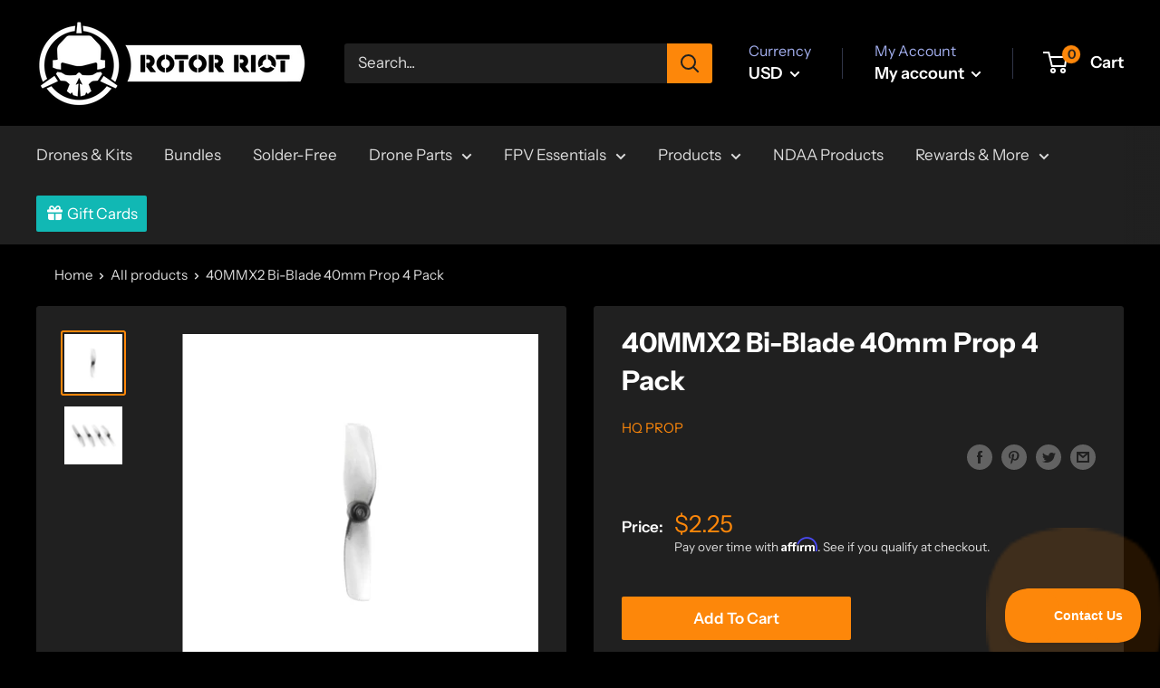

--- FILE ---
content_type: text/css
request_url: https://rotorriot.com/cdn/shop/t/56/assets/theme.scss.css?v=110051246780025691451761950554
body_size: 27310
content:
@font-face{font-family:Instrument Sans;font-weight:700;font-style:normal;font-display:fallback;src:url(//rotorriot.com/cdn/fonts/instrument_sans/instrumentsans_n7.e4ad9032e203f9a0977786c356573ced65a7419a.woff2) format("woff2"),url(//rotorriot.com/cdn/fonts/instrument_sans/instrumentsans_n7.b9e40f166fb7639074ba34738101a9d2990bb41a.woff) format("woff")}@font-face{font-family:Instrument Sans;font-weight:400;font-style:normal;font-display:fallback;src:url(//rotorriot.com/cdn/fonts/instrument_sans/instrumentsans_n4.db86542ae5e1596dbdb28c279ae6c2086c4c5bfa.woff2) format("woff2"),url(//rotorriot.com/cdn/fonts/instrument_sans/instrumentsans_n4.510f1b081e58d08c30978f465518799851ef6d8b.woff) format("woff")}@font-face{font-family:Instrument Sans;font-weight:600;font-style:normal;font-display:fallback;src:url(//rotorriot.com/cdn/fonts/instrument_sans/instrumentsans_n6.27dc66245013a6f7f317d383a3cc9a0c347fb42d.woff2) format("woff2"),url(//rotorriot.com/cdn/fonts/instrument_sans/instrumentsans_n6.1a71efbeeb140ec495af80aad612ad55e19e6d0e.woff) format("woff")}@font-face{font-family:Instrument Sans;font-weight:700;font-style:normal;font-display:fallback;src:url(//rotorriot.com/cdn/fonts/instrument_sans/instrumentsans_n7.e4ad9032e203f9a0977786c356573ced65a7419a.woff2) format("woff2"),url(//rotorriot.com/cdn/fonts/instrument_sans/instrumentsans_n7.b9e40f166fb7639074ba34738101a9d2990bb41a.woff) format("woff")}@font-face{font-family:Instrument Sans;font-weight:400;font-style:italic;font-display:fallback;src:url(//rotorriot.com/cdn/fonts/instrument_sans/instrumentsans_i4.028d3c3cd8d085648c808ceb20cd2fd1eb3560e5.woff2) format("woff2"),url(//rotorriot.com/cdn/fonts/instrument_sans/instrumentsans_i4.7e90d82df8dee29a99237cd19cc529d2206706a2.woff) format("woff")}@font-face{font-family:Instrument Sans;font-weight:700;font-style:italic;font-display:fallback;src:url(//rotorriot.com/cdn/fonts/instrument_sans/instrumentsans_i7.d6063bb5d8f9cbf96eace9e8801697c54f363c6a.woff2) format("woff2"),url(//rotorriot.com/cdn/fonts/instrument_sans/instrumentsans_i7.ce33afe63f8198a3ac4261b826b560103542cd36.woff) format("woff")}*,*:before,*:after{box-sizing:border-box!important;-webkit-font-smoothing:antialiased;-moz-osx-font-smoothing:grayscale}html{font-family:sans-serif;-webkit-text-size-adjust:100%;-moz-text-size-adjust:100%;-ms-text-size-adjust:100%;text-size-adjust:100%;-ms-overflow-style:-ms-autohiding-scrollbar}body{margin:0}[hidden]{display:none}article,aside,details,figcaption,figure,footer,header,main,nav,section,summary{display:block}audio,canvas,progress,video{display:inline-block;vertical-align:baseline}audio:not([controls]){display:none;height:0}:active{outline:none}a{color:inherit;background-color:transparent;text-decoration:none}a:active,a:hover{outline:0}b,strong{font-weight:700}small{font-size:80%}p,h1,h2,h3,h4,h5,h6{margin-top:0;font-size:inherit;font-weight:inherit}p:last-child,h1:last-child,h2:last-child,h3:last-child,h4:last-child,h5:last-child,h6:last-child{margin-bottom:0}img{max-width:100%;height:auto;border-style:none;vertical-align:top}ul,ol{margin:0;padding:0;list-style-position:inside}pre{overflow:auto}code,kbd,pre,samp{font-family:monospace,monospace;font-size:16px}button,input,optgroup,select,textarea{color:inherit;font:inherit;margin:0}button,input[type=submit]{padding:0;overflow:visible;background:none;border:none;border-radius:0;-webkit-appearance:none}button,select{text-transform:none}button,html input[type=button],input[type=reset],input[type=submit]{-webkit-appearance:button;cursor:pointer}button[disabled],html input[disabled]{cursor:default}button::-moz-focus-inner,input::-moz-focus-inner{border:0;padding:0}input{line-height:normal;-moz-appearance:none;border-radius:0}input[type=checkbox],input[type=radio]{box-sizing:border-box;padding:0}input[type=number]::-webkit-inner-spin-button,input[type=number]::-webkit-outer-spin-button{height:auto}input[type=search]{-webkit-appearance:none;box-sizing:content-box}input[type=search]::-webkit-search-cancel-button,input[type=search]::-webkit-search-decoration{-webkit-appearance:none}input::-webkit-input-placeholder,textarea::-webkit-input-placeholder{color:inherit}input::-moz-placeholder,textarea::-moz-placeholder{color:inherit}input:-ms-input-placeholder,textarea:-ms-input-placeholder{color:inherit}input::-ms-input-placeholder,textarea::-ms-input-placeholder{color:inherit}input::placeholder,textarea::placeholder{color:inherit}fieldset{border:1px solid #c0c0c0;margin:0 2px;padding:6px 10px 12px}legend{border:0;padding:0}textarea{overflow:auto}optgroup{font-weight:700}table{border-collapse:collapse;border-spacing:0}td,th{padding:0}.flickity-enabled{position:relative;overflow:visible!important}.flickity-enabled:focus{outline:none}.flickity-viewport{overflow:hidden;position:relative;height:100%;width:100%}.flickity-slider{position:absolute;width:100%;height:100%}.flickity-enabled.is-draggable{-webkit-tap-highlight-color:transparent;-webkit-user-select:none;-moz-user-select:none;-ms-user-select:none;user-select:none}.flickity-enabled.is-draggable .flickity-viewport{cursor:-webkit-grab;cursor:grab}.flickity-enabled.is-draggable .flickity-viewport.is-pointer-down{cursor:-webkit-grabbing;cursor:grabbing}.flickity-page-dots{position:absolute;width:100%;padding:0;bottom:0;list-style:none;text-align:center;line-height:0}.flickity-rtl .flickity-page-dots{direction:rtl}.flickity-page-dots .dot{position:relative;display:inline-block;width:6px;height:6px;margin:0 5px;background:#dcdcdccc;border-radius:100%;cursor:pointer;-webkit-transform:scale(1);transform:scale(1);will-change:transform;transition:background .2s ease-in-out,-webkit-transform .2s ease-in-out;transition:background .2s ease-in-out,transform .2s ease-in-out;transition:background .2s ease-in-out,transform .2s ease-in-out,-webkit-transform .2s ease-in-out}.flickity-page-dots .dot:before{position:absolute;content:"";top:-4px;right:-4px;left:-4px;bottom:-4px}.flickity-page-dots .dot.is-selected{-webkit-transform:scale(1.35);transform:scale(1.35);background:#fff}.flickity-prev-next-button{position:absolute;display:inline-flex;align-items:center;justify-content:center;width:50px;height:50px;top:calc(50% - 25px);border-radius:100%;visibility:visible;background:#fd870a;opacity:60;transition:all .2s ease-in-out;-webkit-transform:scale(1);transform:scale(1);z-index:1}.flickity-prev-next-button:hover{background:#fd870a}.flickity-prev-next-button svg{position:relative;width:15px;height:15px;fill:#202020;vertical-align:middle}.flickity-prev-next-button[disabled]{opacity:0;visibility:hidden}.flickity-prev-next-button.previous{left:-25px}.flickity-prev-next-button.previous svg{left:1px}.flickity-prev-next-button.next{right:-25px}.flickity-prev-next-button.next svg{left:-1px}.flickity-enabled:hover .flickity-prev-next-button:not([disabled]){-webkit-transform:scale(1);transform:scale(1);opacity:1}.flickity-enabled.is-fade .flickity-slider>*{pointer-events:none;z-index:0;visibility:hidden;transition:opacity .3s linear,visibility .3s linear!important;opacity:0!important}.flickity-enabled.is-fade .flickity-slider>.is-selected{pointer-events:auto;z-index:1;visibility:visible;opacity:1!important}.modal[aria-hidden=true] .flickity-slider>*{pointer-events:none!important}.product-gallery__carousel.is-fade .flickity-slider>*{transition:opacity .3s linear!important}@-webkit-keyframes drift-fadeZoomIn{0%{-webkit-transform:scale(1.2);transform:scale(1.2);opacity:0}to{-webkit-transform:scale(1);transform:scale(1);opacity:1}}@keyframes drift-fadeZoomIn{0%{-webkit-transform:scale(1.2);transform:scale(1.2);opacity:0}to{-webkit-transform:scale(1);transform:scale(1);opacity:1}}@-webkit-keyframes drift-fadeZoomOut{0%{-webkit-transform:scale(1);transform:scale(1);opacity:1}to{-webkit-transform:scale(.5);transform:scale(.5);opacity:0}}@keyframes drift-fadeZoomOut{0%{-webkit-transform:scale(1);transform:scale(1);opacity:1}to{-webkit-transform:scale(.5);transform:scale(.5);opacity:0}}@-webkit-keyframes drift-loader-rotate{0%{-webkit-transform:translate(-50%,-50%) rotate(0);transform:translate(-50%,-50%) rotate(0)}50%{-webkit-transform:translate(-50%,-50%) rotate(-180deg);transform:translate(-50%,-50%) rotate(-180deg)}to{-webkit-transform:translate(-50%,-50%) rotate(-360deg);transform:translate(-50%,-50%) rotate(-360deg)}}@keyframes drift-loader-rotate{0%{-webkit-transform:translate(-50%,-50%) rotate(0);transform:translate(-50%,-50%) rotate(0)}50%{-webkit-transform:translate(-50%,-50%) rotate(-180deg);transform:translate(-50%,-50%) rotate(-180deg)}to{-webkit-transform:translate(-50%,-50%) rotate(-360deg);transform:translate(-50%,-50%) rotate(-360deg)}}@-webkit-keyframes drift-loader-before{0%{-webkit-transform:scale(1);transform:scale(1)}10%{-webkit-transform:scale(1.2) translateX(6px);transform:scale(1.2) translate(6px)}25%{-webkit-transform:scale(1.3) translateX(8px);transform:scale(1.3) translate(8px)}40%{-webkit-transform:scale(1.2) translateX(6px);transform:scale(1.2) translate(6px)}50%{-webkit-transform:scale(1);transform:scale(1)}60%{-webkit-transform:scale(.8) translateX(6px);transform:scale(.8) translate(6px)}75%{-webkit-transform:scale(.7) translateX(8px);transform:scale(.7) translate(8px)}90%{-webkit-transform:scale(.8) translateX(6px);transform:scale(.8) translate(6px)}to{-webkit-transform:scale(1);transform:scale(1)}}@keyframes drift-loader-before{0%{-webkit-transform:scale(1);transform:scale(1)}10%{-webkit-transform:scale(1.2) translateX(6px);transform:scale(1.2) translate(6px)}25%{-webkit-transform:scale(1.3) translateX(8px);transform:scale(1.3) translate(8px)}40%{-webkit-transform:scale(1.2) translateX(6px);transform:scale(1.2) translate(6px)}50%{-webkit-transform:scale(1);transform:scale(1)}60%{-webkit-transform:scale(.8) translateX(6px);transform:scale(.8) translate(6px)}75%{-webkit-transform:scale(.7) translateX(8px);transform:scale(.7) translate(8px)}90%{-webkit-transform:scale(.8) translateX(6px);transform:scale(.8) translate(6px)}to{-webkit-transform:scale(1);transform:scale(1)}}@-webkit-keyframes drift-loader-after{0%{-webkit-transform:scale(1);transform:scale(1)}10%{-webkit-transform:scale(1.2) translateX(-6px);transform:scale(1.2) translate(-6px)}25%{-webkit-transform:scale(1.3) translateX(-8px);transform:scale(1.3) translate(-8px)}40%{-webkit-transform:scale(1.2) translateX(-6px);transform:scale(1.2) translate(-6px)}50%{-webkit-transform:scale(1);transform:scale(1)}60%{-webkit-transform:scale(.8) translateX(-6px);transform:scale(.8) translate(-6px)}75%{-webkit-transform:scale(.7) translateX(-8px);transform:scale(.7) translate(-8px)}90%{-webkit-transform:scale(.8) translateX(-6px);transform:scale(.8) translate(-6px)}to{-webkit-transform:scale(1);transform:scale(1)}}@keyframes drift-loader-after{0%{-webkit-transform:scale(1);transform:scale(1)}10%{-webkit-transform:scale(1.2) translateX(-6px);transform:scale(1.2) translate(-6px)}25%{-webkit-transform:scale(1.3) translateX(-8px);transform:scale(1.3) translate(-8px)}40%{-webkit-transform:scale(1.2) translateX(-6px);transform:scale(1.2) translate(-6px)}50%{-webkit-transform:scale(1);transform:scale(1)}60%{-webkit-transform:scale(.8) translateX(-6px);transform:scale(.8) translate(-6px)}75%{-webkit-transform:scale(.7) translateX(-8px);transform:scale(.7) translate(-8px)}90%{-webkit-transform:scale(.8) translateX(-6px);transform:scale(.8) translate(-6px)}to{-webkit-transform:scale(1);transform:scale(1)}}.drift-zoom-pane{position:absolute;background:#202020;top:0;left:0;height:520px;width:100%;max-width:520px;z-index:2;border:1px solid #fd870a;border-radius:3px;box-shadow:0 1px 2px #0003;-webkit-transform:translate3d(0,0,0);transform:translateZ(0)}.drift-zoom-pane.drift-opening{-webkit-animation:drift-fadeZoomIn .18s ease-out;animation:drift-fadeZoomIn .18s ease-out}.drift-zoom-pane.drift-closing{-webkit-animation:drift-fadeZoomOut .21s ease-in;animation:drift-fadeZoomOut .21s ease-in}.drift-zoom-pane.drift-inline{position:absolute;width:150px;height:150px;border-radius:50%;box-shadow:0 6px 18px #0000004d}.drift-loading .drift-zoom-pane-loader{display:block;position:absolute;top:50%;left:50%;-webkit-transform:translate(-50%,-50%);transform:translate(-50%,-50%);width:66px;height:20px;-webkit-animation:drift-loader-rotate 1.8s infinite linear;animation:drift-loader-rotate 1.8s infinite linear}.drift-zoom-pane-loader:before,.drift-zoom-pane-loader:after{content:"";display:block;width:20px;height:20px;position:absolute;top:50%;margin-top:-10px;border-radius:20px;background:#dcdcdc66}.drift-zoom-pane-loader:before{left:0;-webkit-animation:drift-loader-before 1.8s infinite linear;animation:drift-loader-before 1.8s infinite linear}.drift-zoom-pane-loader:after{right:0;-webkit-animation:drift-loader-after 1.8s infinite linear;animation:drift-loader-after 1.8s infinite linear;-webkit-animation-delay:-.9s;animation-delay:-.9s}.drift-bounding-box{background-color:#fd870a0d;border:1px solid #fd870a;border-radius:3px}@media screen and (min-width: 641px){.drift-zoom-pane.drift-inline{width:240px;height:240px}}html{font-family:Instrument Sans,sans-serif;font-weight:400;font-style:normal;font-size:16px;line-height:1.87;color:#dcdcdc;background:#000}@media screen and (min-width: 641px){html{font-size:17px}}.heading{font-family:Instrument Sans,sans-serif;font-weight:700;font-style:normal;color:#fff}.h1,.rte h1{margin-bottom:20px;font-size:26px;line-height:1.45}.h2,.rte h2{font-size:24px;line-height:1.55}.h3,.rte h3{margin-bottom:14px;font-size:22px;line-height:1.6}.h4,.rte h4{font-size:18px;line-height:1.75}.h5,.rte h5{font-size:16px;line-height:1.85;text-transform:uppercase}.h6,.rte h6{font-size:14px;line-height:1.85;text-transform:uppercase}@media screen and (min-width: 641px){.h1,.rte h1{font-size:30px;line-height:1.43}.h2,.rte h2{font-size:27px;line-height:1.5}.h3,.rte h3{font-size:23px;line-height:1.5}.h4,.rte h4{font-size:20px;line-height:1.7}.h5,.rte h5{font-size:18px;line-height:1.75}.h6,.rte h6{font-size:15px;line-height:1.7}}.text--strong,.highlight{color:#fff;font-weight:600}.text--pull{margin-top:-.435em}.link{transition:color .2s ease-in-out}.link:hover,.link:focus{color:#fd870a}.link--secondary:hover,.link--secondary:focus{color:#fff}.link--strong{font-weight:700}.link--accented{color:#fd870a}.link--accented:hover,.link--underline{text-decoration:underline}@-webkit-keyframes spinnerRotation{0%{-webkit-transform:rotate(0deg);transform:rotate(0)}to{-webkit-transform:rotate(360deg);transform:rotate(360deg)}}@keyframes spinnerRotation{0%{-webkit-transform:rotate(0deg);transform:rotate(0)}to{-webkit-transform:rotate(360deg);transform:rotate(360deg)}}.icon{display:inline-block;height:1em;width:1em;fill:currentColor;vertical-align:middle;background:none;pointer-events:none;overflow:visible}.icon--search-loader{-webkit-animation:spinnerRotation .7s infinite linear;animation:spinnerRotation .7s infinite linear}@media (-moz-touch-enabled: 1),(hover: none){.touch-area{position:relative;background:transparent}.touch-area:before{position:absolute;content:"";top:-8px;right:-8px;left:-8px;bottom:-8px;-webkit-transform:translateZ(0);transform:translateZ(0)}}.table-wrapper{overflow:auto;white-space:nowrap;-webkit-overflow-scrolling:touch}.table,.rte table{width:100%;text-align:left;font-size:16px}.table th,.rte table th{font-weight:400}.table th,.rte table th,.table td,.rte table td{padding:16px 20px}.table th:first-child,.rte table th:first-child,.table td:first-child,.rte table td:first-child{padding-left:20px}.table th:last-child,.rte table th:last-child,.table td:last-child,.rte table td:last-child{padding-right:20px}.table tbody tr,.rte table tbody tr{border-top:1px solid #202020}.table .table__cell--right,.rte table .table__cell--right{text-align:right}.table .table__cell--center,.rte table .table__cell--center{text-align:center}.table--loose tbody td{padding-top:26px;padding-bottom:26px}@media screen and (max-width: 640px){.card .table,.card .rte table,.rte .card table{margin-left:20px}.card .table th:first-child,.card .rte table th:first-child,.rte .card table th:first-child,.card .table td:first-child,.card .rte table td:first-child,.rte .card table td:first-child{padding-left:0}}@media screen and (min-width: 641px){.table th,.rte table th,.table td,.rte table td{padding:15px 30px}.table th:first-child,.rte table th:first-child,.table td:first-child,.rte table td:first-child{padding-left:30px}.table th:last-child,.rte table th:last-child,.table td:last-child,.rte table td:last-child{padding-right:30px}}@media screen and (min-width: 1000px){.table-wrapper{white-space:normal;overflow:visible}}html{overflow-x:hidden}body:not(.is-tabbing) [tabindex]:focus,body:not(.is-tabbing) button:focus,body:not(.is-tabbing) input:focus,body:not(.is-tabbing) select:focus,body:not(.is-tabbing) textarea:focus{outline:none}.is-locked{overflow-y:hidden}.container{max-width:1480px;margin-left:auto;margin-right:auto;padding:0 20px}.container--medium{max-width:1150px}.container--narrow{max-width:800px}.container--extra-narrow{max-width:630px}.container--giga-narrow{max-width:520px}.anchor{display:block;position:relative;top:-75px;visibility:hidden}@supports (--css: variables){.anchor{top:calc(-1 * var(--header-height))}}.js .no-js{display:none!important}@media screen and (max-width: 640px){.container--flush{padding:0}.container--unflush{padding:0 20px}}@media screen and (min-width: 641px){.container{padding:0 40px}}.aspect-ratio{position:relative;margin-left:auto;margin-right:auto}.aspect-ratio img,.aspect-ratio video{position:absolute;height:100%;width:100%;max-width:100%;max-height:100%;top:0;left:0}.aspect-ratio--square{padding-bottom:100%!important}.aspect-ratio--short{padding-bottom:75%!important}.aspect-ratio--tall{padding-bottom:150%!important}.aspect-ratio--square img,.aspect-ratio--short img,.aspect-ratio--tall img{position:absolute;width:auto;height:auto;left:50%;top:50%;-webkit-transform:translate(-50%,-50%);transform:translate(-50%,-50%);border-radius:10%}@supports (-o-object-fit: contain) or (object-fit: contain){.aspect-ratio--square img,.aspect-ratio--short img,.aspect-ratio--tall img{width:100%;height:100%;-o-object-fit:contain;object-fit:contain}}@-webkit-keyframes lazyLoader{0%,to{-webkit-transform:translateX(-50%);transform:translate(-50%)}50%{-webkit-transform:translateX(100%);transform:translate(100%)}}@keyframes lazyLoader{0%,to{-webkit-transform:translateX(-50%);transform:translate(-50%)}50%{-webkit-transform:translateX(100%);transform:translate(100%)}}img.lazyload[data-sizes=auto]{width:100%}.image--fade-in{opacity:0;transition:opacity .3s ease-in-out}.image--blur-up{-webkit-filter:blur(1px);filter:blur(1px)}.lazyloaded.image--fade-in,.no-js [data-bgset],.no-js [data-bg]{opacity:1}.lazyloaded.image--blur-up{-webkit-filter:none;filter:none}.lazyload__loader{position:absolute;display:block;height:2px;width:40px;left:0;bottom:0;right:0;top:0;opacity:0;visibility:hidden;margin:auto;pointer-events:none;background-color:#202020;z-index:-1;transition:all .2s ease-in-out;overflow:hidden}.lazyload__loader:after{position:absolute;content:"";bottom:0;right:0;top:0;height:100%;width:200%;background-color:#dcdcdc}.lazyloading~.lazyload__loader{opacity:1;visibility:visible;z-index:1}.lazyloading~.lazyload__loader:after{-webkit-animation:lazyLoader 3s infinite;animation:lazyLoader 3s infinite;-webkit-animation-timing-function:cubic-bezier(.43,.43,.25,.99);animation-timing-function:cubic-bezier(.43,.43,.25,.99)}.placeholder-background{position:absolute;top:0;left:0;width:100%;height:100%}.placeholder-svg{display:block;fill:#dcdcdc;background-color:#dcdcdc1a;width:100%;height:100%;max-width:100%;max-height:100%}.placeholder-svg--inverted{fill:#000;background-color:#dcdcdc;fill-opacity:.5}.grid{display:block;list-style:none;padding:0;margin:0 0 -18px -18px;font-size:0}.grid__cell{box-sizing:border-box;display:inline-block;width:100%;padding:0 0 18px 18px;margin:0;vertical-align:top;font-size:1rem}@media screen and (min-width: 641px){.grid{margin:0 0 -30px -30px}.grid__cell{padding:0 0 30px 30px}}.\31\/1{width:100%}.\31\/2{width:50%}.\31\/3{width:33.333333%}.\31\/4{width:25%}.\31\/5{width:20%}.\31\/6{width:16.666667%}@media screen and (max-width: 640px){.hidden-phone{display:none!important}.\31\/1--phone{width:100%}.\31\/2--phone{width:50%}.\31\/3--phone{width:33.333333%}.\31\/4--phone{width:25%}.\31\/5--phone{width:20%}.\31\/6--phone{width:16.666667%}}@media screen and (min-width: 641px) and (max-width: 999px){.hidden-tablet{display:none!important}.\31\/1--tablet{width:100%}.\31\/2--tablet{width:50%}.\31\/3--tablet{width:33.333333%}.\31\/4--tablet{width:25%}.\31\/5--tablet{width:20%}.\31\/6--tablet{width:16.666667%}}@media screen and (min-width: 641px){.hidden-tablet-and-up{display:none!important}.\31\/1--tablet-and-up{width:100%}.\31\/2--tablet-and-up{width:50%}.\31\/3--tablet-and-up{width:33.333333%}.\31\/4--tablet-and-up{width:25%}.\31\/5--tablet-and-up{width:20%}.\31\/6--tablet-and-up{width:16.666667%}}@media screen and (max-width: 999px){.hidden-pocket{display:none!important}.\31\/1--pocket{width:100%}.\31\/2--pocket{width:50%}.\31\/3--pocket{width:33.333333%}.\31\/4--pocket{width:25%}.\31\/5--pocket{width:20%}.\31\/6--pocket{width:16.666667%}}@media screen and (min-width: 1000px) and (max-width: 1279px){.hidden-lap{display:none!important}.\31\/1--lap{width:100%}.\31\/2--lap{width:50%}.\31\/3--lap{width:33.333333%}.\31\/4--lap{width:25%}.\31\/5--lap{width:20%}.\31\/6--lap{width:16.666667%}}@media screen and (min-width: 1000px){.hidden-lap-and-up{display:none!important}.\31\/1--lap-and-up{width:100%}.\31\/2--lap-and-up{width:50%}.\31\/3--lap-and-up{width:33.333333%}.\31\/4--lap-and-up{width:25%}.\31\/5--lap-and-up{width:20%}.\31\/6--lap-and-up{width:16.666667%}}@media screen and (min-width: 1280px){.hidden-desk{display:none!important}.\31\/1--desk{width:100%}.\31\/2--desk{width:50%}.\31\/3--desk{width:33.333333%}.\31\/4--desk{width:25%}.\31\/5--desk{width:20%}.\31\/6--desk{width:16.666667%}}@media screen and (min-width: 1440px){.hidden-wide{display:none!important}.\31\/1--wide{width:100%}.\31\/2--wide{width:50%}.\31\/3--wide{width:33.333333%}.\31\/4--wide{width:25%}.\31\/5--wide{width:20%}.\31\/6--wide{width:16.666667%}}.block-list{display:flex;flex-flow:column nowrap;margin:0 -7px -20px}.block-list--no-flush.block-list--no-flush{margin-bottom:0}.block-list__item{display:flex}@media screen and (-ms-high-contrast: active),(-ms-high-contrast: none){.block-list__item{display:block}}.block-list__item>:first-child{margin:0 7px 20px;flex:1 0 0}@media screen and (max-width: 999px){.scroller .block-list{white-space:nowrap;flex-flow:row nowrap}.scroller .block-list:before{content:"";flex:0 0 20px}.scroller .block-list:after{content:"";flex:0 0 13px}.scroller .block-list__item{flex:0 0 auto;white-space:normal;scroll-snap-align:center}}@media screen and (max-width: 640px){.scroller .block-list__item{width:81%}}@media screen and (min-width: 641px) and (max-width: 999px){.scroller .block-list__item{width:56%}.scroller .block-list:before{flex:0 0 40px}.scroller .block-list:after{flex:0 0 25px}}@media screen and (min-width: 641px){.block-list{flex-direction:row;flex-wrap:wrap;margin:0 -15px -30px}.block-list__item>:first-child{margin:0 15px 30px}}@media screen and (min-width: 1000px){.block-list{white-space:normal}.block-list:before,.block-list:after{display:none}.block-list__item--grow{flex-grow:1}}.block-list--loose{margin-bottom:-45px}.block-list--loose .block-list__item>:first-child{margin-bottom:45px}@media screen and (min-width: 641px){.block-list--loose{margin-bottom:-60px}.block-list--loose .block-list__item>:first-child{margin-bottom:60px}}.article-item__image-container{display:block;margin-bottom:15px;border-radius:3px;overflow:hidden}.article-item__image-container--placeholder{height:200px}.article-item__image{-o-object-fit:cover;object-fit:cover;-o-object-position:center;object-position:center;font-family:"object-fit: cover; object-position: center";-webkit-transform:scale(1.01);transform:scale(1.01);transition:opacity .2s ease-in-out,-webkit-transform .95s cubic-bezier(.25,.46,.45,.94);transition:opacity .2s ease-in-out,transform .95s cubic-bezier(.25,.46,.45,.94);transition:opacity .2s ease-in-out,transform .95s cubic-bezier(.25,.46,.45,.94),-webkit-transform .95s cubic-bezier(.25,.46,.45,.94)}@media (-moz-touch-enabled: 0),(hover: hover){.article-item:hover .article-item__title{color:#fd870a}}.article-item__meta{font-size:14px}.article-item__meta-item:not(:last-child):after{display:inline-block;content:"";width:5px;height:5px;margin:-1px 10px 0;border-radius:100%;background:#dcdcdc66;vertical-align:middle}.article-item__title{margin-bottom:4px}.article-item__excerpt{margin-top:12px}@media screen and (max-width: 999px){.article-item:not(:last-child){padding-bottom:20px}.scroller .article-item:not(:last-child){padding-bottom:0}}@media screen and (min-width: 641px){.article-item__meta{font-size:15px}}@media screen and (min-width: 1000px){.blog-container--without-sidebar .article-item--featured .aspect-ratio{padding-bottom:40%!important}}@media screen and (min-width: 1280px){.article-item__meta-item+.article-item__meta-item:before{margin:0 14px}}.article__image-wrapper{position:relative;width:calc(100% + 40px);left:-20px;margin-top:4px;z-index:1}.article__toolbar,.article__toolbar-item{display:flex;align-items:center}.article__toolbar{justify-content:space-between}.article__toolbar-item .icon--bi-comment{width:24px;height:23px;margin-right:15px}.article__share-label{margin-right:20px}.article__comments-count{color:#fff}.article__inner{max-width:680px;margin:40px auto 100px}.article__content{margin-bottom:2.8em}.article__aside{margin-bottom:50px}.article__aside-item{display:flex;align-items:center}.article__aside-item+.article__aside-item{margin-top:20px}.article__navigation{display:flex;justify-content:space-between;align-items:center;padding:41px 0;border-top:1px solid #202020;border-bottom:1px solid #202020;font-size:16px}.article__navigation svg{width:8px;height:12px;vertical-align:-1px}.article__navigation--align-right{justify-content:flex-end}.article__navigation-item--prev svg{margin-right:12px}.article__navigation-item--next svg{margin-left:12px}.article__comment-list{margin-top:50px}.article__comment-list-heading{margin-bottom:30px}.article-comment{display:flex;align-items:flex-start;margin-bottom:32px}.article-comment:first-child{margin-top:30px}.article-comment:last-child{margin-bottom:0}.article-comment__gravatar{border-radius:100%;max-width:50px;margin:5px 22px 0 0}.article-comment__author{margin-bottom:0;font-size:16px}.article-comment__date{display:block;margin-bottom:12px;font-style:italic;font-size:16px}.article__comment-form{margin-top:50px}.article__comment-list+.article__comment-form{margin-top:70px}.article__comment-form-title{margin-bottom:12px}.article__moderated-note{font-style:italic}.article__comment-form-wrapper{margin-top:32px}@media screen and (min-width: 641px){.article__image-wrapper{position:relative;width:100%;left:0;border-radius:3px 3px 0 0;margin:0 0 -1px;overflow:hidden}.article__image-wrapper+.card{border-top-left-radius:0;border-top-right-radius:0}.article__inner{margin-top:60px}.article__content{font-size:18px}.article-comment{margin-bottom:42px}.article-comment__author{margin-bottom:2px;font-size:18px}.article-comment__date{margin-bottom:12px}}.shopify-section__article{max-width:980px}.blog-sidebar__item{margin-bottom:45px}.blog-sidebar__item--products,.blog-sidebar__item--newsletter{margin-bottom:50px}.blog-sidebar__item:first-child:not(.blog-sidebar__item--newsletter){margin-top:-.435em}.blog-sidebar__block-title{margin-bottom:20px}@media screen and (min-width: 1000px){.blog-container{display:flex;align-items:flex-start;justify-content:center}.shopify-section__blog-posts,.shopify-section__article{flex:1 0 0}.blog-sidebar{width:300px;margin-left:60px}}@media screen and (min-width: 641px) and (max-width: 999px){.blog-sidebar{width:350px;margin-left:auto;margin-right:auto}}@media screen and (min-width: 1280px){.blog-sidebar{width:350px;margin-left:70px}}.blog-sidebar__item--newsletter{padding:30px 20px;border-radius:3px;text-align:center}.blog-sidebar__item--newsletter .heading{color:inherit}@media screen and (max-width: 640px){.blog-sidebar__item--newsletter{border-radius:0;margin-left:-20px;margin-right:-20px}}.blog-sidebar__post-list{list-style:none}.blog-sidebar__post-item{display:flex;align-items:flex-start;font-size:16px}.blog-sidebar__post-item:hover .blog-sidebar__post-title{color:#fd870a}.blog-sidebar__post-item+.blog-sidebar__post-item{margin-top:30px}.blog-sidebar__post-image-wrapper{position:relative;display:block;flex-shrink:0;width:100px;margin-right:20px}.blog-sidebar__post-image,.blog-sidebar__post-placeholder{min-height:80px;transition:-webkit-transform .65s cubic-bezier(.25,.46,.45,.94);transition:transform .65s cubic-bezier(.25,.46,.45,.94);transition:transform .65s cubic-bezier(.25,.46,.45,.94),-webkit-transform .65s cubic-bezier(.25,.46,.45,.94)}.blog-sidebar__post-image-overflow{overflow:hidden;border-radius:3px}.blog-sidebar__post-title{position:relative;display:block;display:-webkit-box;margin-top:2px;line-height:1.55;overflow:hidden;text-overflow:ellipsis;-webkit-line-clamp:2;-webkit-box-orient:vertical}.blog-sidebar__post-meta{margin-top:4px;font-size:15px}.blog-sidebar__post-meta-item:not(:last-child):after{display:inline-block;content:"";width:5px;height:5px;margin:0 10px;border-radius:100%;background:#dcdcdc66;vertical-align:middle}.blog-sidebar__post-list--ranked{counter-reset:post-ranking 0}.blog-sidebar__post-list--ranked .blog-sidebar__post-image-wrapper:before{position:absolute;content:counter(post-ranking);top:calc(50% - 16px);left:-16px;border:2px solid black;height:32px;width:32px;line-height:28px;text-align:center;border-radius:100%;background:#fd870a;color:#202020;font-weight:600;font-size:16px;counter-increment:post-ranking;z-index:1}.blog-sidebar__item--products .product-item{width:100%}.blog-sidebar__item--products .product-item__image-wrapper{width:75px!important}.blog-sidebar__item--products .product-item__price-list>.price{font-size:18px}@media screen and (max-width: 640px){.blog-sidebar__item--products .product-list--horizontal{border:1px solid #202020;border-radius:3px}}.blog-sidebar__linklist{list-style:none;font-size:16px}.blog-sidebar__link-item{padding:14px 0;border-bottom:1px solid #131313;line-height:1.5}.blog-sidebar__link-item:first-child{padding-top:5px}.blog-sidebar__link-item:last-child{border-bottom:none;padding-bottom:0}.blog-sidebar__link-item>a{display:block}.button,.shopify-payment-button__button--unbranded,#shopify-product-reviews .spr-summary-actions-newreview,#shopify-product-reviews .spr-button{position:relative;display:inline-block;padding:0 30px;line-height:48px;border-radius:2px;text-align:center;font-weight:600;font-size:17px;cursor:pointer;transition:background .25s ease-in-out,color .25s ease-in-out,box-shadow .25s ease-in-out}[disabled].button,[disabled].shopify-payment-button__button--unbranded,#shopify-product-reviews [disabled].spr-summary-actions-newreview,#shopify-product-reviews [disabled].spr-button{cursor:not-allowed}.button--extra-small{padding:0 15px;font-size:16px;line-height:34px}.button--small{font-size:16px;line-height:42px}.button--large{font-size:18px;line-height:55px}.button--extra-large{font-size:20px;line-height:60px}.button--primary,#shopify-product-reviews .spr-summary-actions-newreview,#shopify-product-reviews .spr-button{background:#fd870a;color:#fff}.button--primary:hover,#shopify-product-reviews .spr-summary-actions-newreview:hover,#shopify-product-reviews .spr-button:hover{background:#fd870acc}.button--secondary{background:#000;color:#fff}.button--secondary:hover{background:#000c}.button--ternary{color:#fd870a;box-shadow:0 0 0 1px #202020 inset}.button--ternary:hover{background:#20202080;color:#dcdcdc}.button--transparent{color:#dcdcdc;box-shadow:0 0 0 1px #202020 inset}.button--transparent:hover{background:#fd870a;color:#fff;box-shadow:0 0 0 1px #fd870a inset}.button--disabled{background:#c30000;box-shadow:0 0 0 1px #c30000 inset;color:#202020;color:#fff}.button--full{width:100%}.button--min-width{min-width:200px}.button--floating{transition:box-shadow .2s ease-in-out}.button--floating:hover{box-shadow:0 2px 2px 2px #0000000f}.button-wrapper{text-align:center}.button-stack{display:flex;flex-direction:column}.button-stack>.button+.button{margin-top:10px}.button-group{display:flex;flex-direction:row;flex-wrap:wrap;margin:-5px}.button-group>*{margin:5px}.button-group--fit>*{flex:1 0 0;padding-left:15px;padding-right:15px}.button-group--loose{margin:-10px}.button-group--loose>*{margin:10px}.card{position:relative;margin-bottom:18px;background:#202020;border-top:1px solid #202020;border-bottom:1px solid #202020}.card__header{position:relative;padding:20px 20px 0}.card__header--flex{display:flex;align-items:center;justify-content:space-between}.card__title{margin-bottom:0}.card__subtitle{margin-bottom:14px;font-size:14px}.card__subtitle:first-child{margin-top:-.435em}.card__title--small{margin-bottom:10px;margin-top:-2px;font-size:22px}.card__section,.card__collapsible-button{position:relative;padding:20px}.card__collapsible-button{display:flex;align-items:center;justify-content:space-between;text-align:left;width:100%;cursor:pointer}.card__collapsible-button .plus-button{margin-left:10px;color:#fff}.card__section+.card__section:before{position:absolute;display:block;content:"";width:calc(100% - 20px);top:0;right:0;height:1px;background:#202020}.card__section--no-padding{padding:0!important}.card__collapsible{height:0;overflow:hidden;transition:.3s ease-in-out}.card__collapsible-content{padding:0 20px 20px}.card__separator{width:calc(100% + 20px);margin:20px 0;border:none;border-top:1px solid #202020}.card__navigation{display:flex;justify-content:space-between;margin-bottom:12px;margin-top:-3px;font-size:16px}.card__navigation-breadcrumb svg{margin-right:12px;width:8px;height:12px;vertical-align:-1px}.card__linklist{list-style:none}.card__linklist-item{display:block;padding:2px 0;text-align:left}@media screen and (max-width: 640px){.card{border-radius:0}.card__section--flex .button{margin-top:20px;width:100%}}@media screen and (max-width: 999px){.card--collapsed{margin-top:-18px!important;border-top:none!important;box-shadow:0 -1px #202020}.card--collapsed .card__header,.card--collapsed .card__section{padding-top:0}}@media screen and (min-width: 641px) and (max-width: 999px){.card--collapsed{margin-top:-30px!important;border-radius:0 0 3px 3px}}@media screen and (min-width: 641px){.card{margin-bottom:30px;border-radius:3px;border:1px solid #202020}.card__header{padding:30px 30px 0}.card__section,.card__collapsible-button{padding:30px}.card__section+.card__section:before{width:100%}.card__section--flex{display:flex;align-items:center;justify-content:space-between}.card__subtitle{font-size:15px}.card__collapsible-content{padding:0 30px 30px}.card__separator{width:100%;margin:24px 0}.card__header--tight{padding-top:20px}.card__section--tight{padding:20px 25px}.card__section--tight .card__separator{margin:20px 0}.card__navigation{margin-bottom:15px}}@media screen and (min-width: 1000px){.card--sticky{position:-webkit-sticky;position:sticky;top:0;margin-bottom:0}@supports (--css: variables){.card--sticky{top:calc((var(--header-height) + 30px) * var(--header-is-sticky, 0))}}}.card__section .rte .button:last-child{margin-bottom:15px}.mini-cart{position:absolute;width:100vw;height:100vh;left:0;top:100%;max-height:0;background:#202020;color:#dcdcdc;z-index:1;visibility:hidden;opacity:0;-webkit-transform:scale(.9);transform:scale(.9);transition:opacity .25s ease-in-out,visibility .25s ease-in-out,max-height 0s linear .25s,-webkit-transform .25s ease-in-out;transition:opacity .25s ease-in-out,transform .25s ease-in-out,visibility .25s ease-in-out,max-height 0s linear .25s;transition:opacity .25s ease-in-out,transform .25s ease-in-out,visibility .25s ease-in-out,max-height 0s linear .25s,-webkit-transform .25s ease-in-out;will-change:transform}.mini-cart[aria-hidden=false]{visibility:visible;opacity:1;-webkit-transform:scale(1);transform:scale(1);transition:opacity .4s cubic-bezier(0,1,.4,1),visibility .4s linear,-webkit-transform .4s cubic-bezier(.18,1.25,.4,1);transition:opacity .4s cubic-bezier(0,1,.4,1),transform .4s cubic-bezier(.18,1.25,.4,1),visibility .4s linear;transition:opacity .4s cubic-bezier(0,1,.4,1),transform .4s cubic-bezier(.18,1.25,.4,1),visibility .4s linear,-webkit-transform .4s cubic-bezier(.18,1.25,.4,1)}.mini-cart .icon--nav-triangle-borderless{position:absolute;width:18px;height:8px;right:6px;bottom:100%;z-index:2;-webkit-filter:drop-shadow(0 -2px 2px rgba(0,0,0,.12));filter:drop-shadow(0 -2px 2px rgba(0,0,0,.12))}.mini-cart__alert-wrapper{padding-top:20px}.mini-cart .alert{margin-bottom:0;flex-shrink:0;font-size:16px}.mini-cart__content:not(.mini-cart__content--empty)>*{padding-left:20px;padding-right:20px}.mini-cart__content--empty{padding:20px 25px 25px}.mini-cart__empty-state{padding:70px 0 60px;text-align:center}.mini-cart__empty-state svg{margin-bottom:10px}.mini-cart__line-item-list{overflow:auto;-webkit-overflow-scrolling:touch;-ms-scroll-chaining:none;overscroll-behavior:none}.mini-cart__line-item{display:flex;align-items:flex-start;padding:20px 0}.mini-cart__line-item+.mini-cart__line-item{border-top:1px solid #202020}.mini-cart__image-wrapper{min-width:80px;width:80px;margin-right:20px}.mini-cart__product-info{margin-bottom:12px}.mini-cart__product-vendor{display:block;margin-bottom:7px;line-height:1.55;font-size:14px;text-transform:uppercase}.mini-cart__product-title{display:block;margin-bottom:4px;font-size:16px;line-height:1.5}.mini-cart__property-list{line-height:1.5;margin:6px 0}.mini-cart__price-list>.price{font-size:15px;font-weight:600}.mini-cart__discount-list{list-style:none;margin-top:2px}.mini-cart__discount{display:inline-block;font-weight:600;font-size:15px;background:#12b7b614;color:#12b7b6;border-radius:2px;padding:0 11px}.mini-cart__discount svg{margin-right:6px;vertical-align:text-bottom}.mini-cart__discount+.mini-cart__discount{margin-top:5px}.mini-cart__quantity-remove{display:inline-block;margin-left:10px;font-size:15px;line-height:1}.mini-cart__recap{padding:15px 20px 20px;border-top:1px solid #202020}.mini-cart__recap-price-line{display:flex;align-items:center;justify-content:space-between;color:#fff;font-weight:600}.mini-cart__recap-price-line--highlight{color:#12b7b6}.mini-cart__recap-price-line+.mini-cart__recap-price-line{margin-top:4px}.mini-cart__amount-saved{color:#12b7b6;font-weight:600}.mini-cart__button-container{margin-top:16px}@media screen and (max-width: 640px){.mini-cart .icon--nav-triangle-borderless{right:24px}.mini-cart__content{display:flex;flex-direction:column}.mini-cart__inner,.mini-cart__content--empty{display:flex;flex-direction:column;justify-content:space-between;height:calc(100% - 20px)}}@media screen and (min-width: 641px){.mini-cart{left:auto;right:0;top:calc(100% + 14px);max-height:none;width:470px;height:auto;border-radius:3px;box-shadow:0 1px 5px 2px #0000001a}.mini-cart__content>*{padding-left:25px;padding-right:25px}.mini-cart__content--empty{padding-bottom:25px}.mini-cart__line-item-list{max-height:300px}.mini-cart__item-wrapper{display:flex;flex-grow:1;align-items:flex-start;justify-content:space-between}.mini-cart__quantity-remove{display:block;width:-webkit-max-content;width:-moz-max-content;width:max-content;margin:10px auto 0}.mini-cart__product-info{margin:0 20px 0 0}.mini-cart__recap{padding:15px 25px 25px}}@media screen and (min-height: 700px) and (min-width: 641px){.mini-cart__line-item-list{max-height:330px}}@media screen and (min-width: 1280px){.mini-cart .icon--nav-triangle-borderless{right:58px}}.cart-recap__secure-payment-list{max-width:300px;margin:-4px auto!important}@media screen and (max-width: 999px){.cart-wrapper{min-height:0!important}}@media screen and (min-width: 1000px){.cart-wrapper{max-width:1480px;margin-left:auto;margin-right:auto}.cart-wrapper__inner{position:relative}.cart-wrapper__inner-inner{width:calc(100% - 380px)}.cart-recap{position:absolute;right:40px;top:0;width:350px;height:100%}.cart-recap__scroller{position:-webkit-sticky;position:sticky;top:0}@supports (--css: variables){.cart-recap__scroller{top:calc(var(--header-height) + 30px)}}}@media screen and (min-width: 1280px){.cart-wrapper__inner-inner{width:calc(100% - 430px)}.cart-recap{width:400px}}.gift-wrap{padding:20px 10px 20px 20px;font-size:16px}.gift-wrap__left{display:flex;align-items:center;margin-bottom:18px}.gift-wrap__icon svg{display:block;margin-top:-4px;margin-right:25px;width:24px;height:24px}.gift-wrap__text>span:first-child{margin-right:10px}@media screen and (min-width: 641px){.gift-wrap{display:flex;align-items:center;justify-content:space-between;padding:10px 10px 10px 30px}.gift-wrap__left{margin-bottom:0}}.estimate-shipping{font-size:16px}.estimate-shipping__toggle{display:flex;align-items:center;padding:20px;width:100%;color:#fff;font-weight:600}.estimate-shipping__icon svg{display:block;margin-right:25px;width:24px;height:24px}.estimate-shipping__arrow{margin-left:auto}.estimate-shipping__arrow svg{width:12px;height:8px;transition:-webkit-transform .2s ease-in-out;transition:transform .2s ease-in-out;transition:transform .2s ease-in-out,-webkit-transform .2s ease-in-out}.estimate-shipping__toggle[aria-expanded=true] .estimate-shipping__arrow svg{-webkit-transform:rotateZ(180deg);transform:rotate(180deg)}.estimate-shipping__collapsible .shipping-estimator{padding:0 20px 20px}@media screen and (min-width: 641px){.estimate-shipping__toggle{padding:20px 30px}.estimate-shipping__collapsible .shipping-estimator{padding-right:30px;padding-left:30px}}.cart-recap__price-line{display:flex;justify-content:space-between;margin-bottom:4px;font-size:17px;font-weight:600;color:#fff}.cart-recap__price-line+.cart-recap__price-line{margin-top:4px}.cart-recap__price-line--highlight{color:#12b7b6}.cart-recap__amount-saved{color:#12b7b6;font-weight:600;font-size:17px}.cart-recap__note{margin-top:14px;border-top:1px solid #202020;border-bottom:1px solid #202020}.cart-recap__note-inner{padding-bottom:20px}.cart-recap__note-button{display:flex;justify-content:space-between;align-items:center;padding:10px 0;width:100%}.cart-recap__note-button svg{width:12px;height:8px;transition:-webkit-transform .2s ease-in-out;transition:transform .2s ease-in-out;transition:transform .2s ease-in-out,-webkit-transform .2s ease-in-out}.cart-recap__note-button[aria-expanded=true] svg{-webkit-transform:rotateZ(180deg);transform:rotate(180deg)}.cart-recap__note-edit{margin-right:14px;color:#fd870a;opacity:0;transition:opacity .2s ease-in-out}.cart-recap__note-edit.is-visible{opacity:1}.cart-recap__notices{margin:24px 0}.cart-recap__secure-payment-title{margin-bottom:10px;text-align:center;font-weight:600}.cart-recap__secure-payment-title svg{margin-right:8px;vertical-align:text-top}@media screen and (min-width: 641px){.cart-recap__price-line{font-size:20px}.cart-recap__amount-saved{font-size:18px}.cart-recap__note{margin-top:20px}}.collection__image-wrapper{position:relative;height:180px;margin-bottom:-1px;z-index:1;overflow:hidden}.collection__image-wrapper--small{height:140px}.collection__image-wrapper--large{height:230px}.collection__image{height:100%;background-size:cover;background-position:center}.collection__title{margin-bottom:5px}.collection__meta{margin-bottom:12px}.collection__description{margin-top:20px}.collection__brand-logo-wrapper{margin-right:20px;padding:10px;width:70px;height:70px;border:1px solid #202020;border-radius:3px}.collection__brand-logo-image{height:100%;width:100%;background-size:contain;background-repeat:no-repeat;background-position:center}.collection__products-count{margin-bottom:18px;font-size:15px}.collection__toolbar{position:relative;display:flex;justify-content:space-between;align-items:center;margin-top:22px;padding:0 20px;box-shadow:0 1px #202020,0 -1px #202020;background:#202020;z-index:3}.collection__toolbar-item{display:flex;align-items:center;height:48px}.collection__toolbar-item--filter svg{margin-right:12px;width:19px;height:20px}.collection__layout-label{margin-right:20px}.collection__layout-button{opacity:.7;transition:all .2s ease-in-out}.collection__layout-button:last-child{margin-left:15px}.collection__layout-button:hover{opacity:1}.collection__layout-button.is-selected{opacity:1;color:#fff}.collection__layout-button svg{display:block;width:18px;height:18px}.collection__header .expandable-content--expandable{margin-bottom:-22px}.collection__header--brand .collection__meta{display:flex;align-items:center}.collection__header--brand .collection__description{margin-top:0}@media screen and (max-width: 999px){.collection__toolbar{position:-webkit-sticky;position:sticky;top:calc(var(--header-height) * var(--header-is-sticky, 0))}}@media screen and (min-width: 641px){.collection__image-wrapper{height:230px;border-radius:3px 3px 0 0}.collection__image-wrapper--small{height:200px}.collection__image-wrapper--large{height:310px}.collection__brand-logo-wrapper{width:90px;height:90px;margin-right:30px}.collection__products-count{font-size:16px}.collection__toolbar{padding:0 30px;font-size:16px}.collection__toolbar--bordered{margin-top:30px;box-shadow:0 1px #202020,0 -1px #202020}.card__header--tight+.collection__toolbar--bordered{margin-top:25px}.collection__toolbar-item{height:58px}.collection__toolbar-item .value-picker-button{margin-left:4px}}@media screen and (max-width: 640px){.collection__toolbar-item--count+.collection__toolbar-item--layout{margin-left:auto}}@media screen and (min-width: 1000px){.collection__toolbar:not(.collection__toolbar--bordered){margin-top:-12px;box-shadow:0 1px #202020}.collection__brand-logo-wrapper{width:110px;height:110px;flex:none}.collection__header--brand{display:flex;align-items:flex-start}.collection__header--brand .collection__meta{display:block}}@media screen and (min-width: 1280px){.collection__title{margin-bottom:12px}.collection__description{margin-top:10px}.collection__showing-count,.collection__toolbar-item--sort{margin-right:45px}.collection__toolbar-item--sort{margin-left:auto}.collection__header--brand .collection__meta{margin-bottom:0}}@media screen and (min-width: 1440px){.collection__showing-count,.collection__toolbar-item--sort{margin-right:80px}}.collection__filter-group-list--ordered{display:flex;flex-direction:column}.collection__filter-group{padding:13px 20px 14px;border-bottom:1px solid #202020}.collection__filter-group-name{display:flex;width:100%;justify-content:space-between;align-items:center;text-align:left}.collection__filter-group-name svg{width:12px;height:8px;margin-left:10px;transition:-webkit-transform .25s ease-in-out;transition:transform .25s ease-in-out;transition:transform .25s ease-in-out,-webkit-transform .25s ease-in-out}.collection__filter-group-name[aria-expanded=true] svg{-webkit-transform:rotateZ(180deg);transform:rotate(180deg)}.collection__filter-collapsible{height:0;overflow:hidden;visibility:hidden;transition:.2s ease-in-out}.collection__filter-collapsible[aria-hidden=false]{visibility:visible}.collection__filter-item-active{display:block;margin-top:-5px;color:#fd870a;font-size:14px}.collection__filter-linklist{list-style:none;padding:4px 0 8px}.collection__filter-link{display:block;width:100%;padding:3px 0 4px;text-align:left}.collection__filter-link svg{width:12px;height:8px;margin-left:8px;transition:-webkit-transform .25s ease-in-out;transition:transform .25s ease-in-out;transition:transform .25s ease-in-out,-webkit-transform .25s ease-in-out}.collection__filter-link[aria-expanded=true] svg{-webkit-transform:rotateZ(180deg);transform:rotate(180deg)}.collection__filter-link.is-active{font-weight:600;color:#fd870a}.collection__filter-linklist .collection__filter-linklist{padding:0 0 0 10px;font-size:16px}.collection__filter-color-list{padding:7px 0 5px 6px}.collection__filter-checkbox-list{list-style:none}.collection__filter-collapsible .collection__filter-checkbox-list{padding:8px 0 7px 10px}.collection__filter-checkbox{display:flex;align-items:center;padding:2px 0 3px}.collection__filter-checkbox label{margin-left:4px;line-height:1.5}.collection__filter-icon--active{position:relative}.collection__filter-icon--active:after{content:"";position:absolute;top:3px;left:13px;width:8px;height:8px;border-radius:100%;background:#fd870a}.collection__active-filters{margin:-5px 0 16px}.collection__active-filters:empty{display:none}.collection__active-filter-item{display:flex;width:100%;padding:4px 0;align-items:center;line-height:1.5;font-weight:600;color:#fd870a}.collection__active-filter-cross{position:relative;display:inline-block;margin-right:12px;background:#fd870a;color:#202020;height:20px;width:20px;border-radius:3px;box-shadow:0 1px #20202066}.collection__active-filter-cross svg{position:absolute;top:6px;left:6px;width:8px;height:8px;stroke-width:2px;stroke:#fff}.collection__clear-filter{margin:13px 0 9px}@media screen and (min-width: 1000px){.collection__filter-group{padding:6px 0;border-bottom:0}.collection__filter-group-name{justify-content:flex-start}.collection__filter-linklist{padding:0 0 9px}.collection__filter-linklist .collection__filter-linklist{padding-left:15px}.collection__filter-link{padding:2px 0}.collection__filter-color-list{padding:12px 0 10px}.collection__filter-collapsible .collection__filter-checkbox-list{padding-bottom:12px}.collection__filter-group:last-child .collection__filter-checkbox-list{padding-bottom:0}.collection__filter-checkbox{padding:0}.collection__filter-checkbox .checkbox-wrapper{margin:8px 0}}@media screen and (min-width: 1280px){.collection__sidebar{flex-basis:290px}}.collection__mobile-filters-recap{background:#000;border-bottom:1px solid #202020}.collection__mobile-active-filters{margin:-5px;font-size:14px}.collection__mobile-active-filter-item{padding:4px 12px;background:#fd870a;border-radius:3px;box-shadow:0 1px #fd870a26;color:#202020;font-weight:600}.collection__mobile-active-filter-item,.collection__mobile-active-clear{margin:5px}.collection__mobile-active-filter-cross{margin-right:7px}.collection__mobile-active-filter-cross svg{width:7px;height:7px;stroke:currentColor;stroke-width:3px}.collection__mobile-active-clear{position:relative;margin-left:15px}.collection__mobile-active-clear:after{content:"";position:absolute;left:0;bottom:3px;width:100%;height:1px;background:currentColor}.collection__mobile-active-filters-results{display:block;margin-top:25px;margin-bottom:-5px}.collection-drawer{display:flex;flex-direction:column;height:100%}.collection-drawer__header{display:flex;justify-content:space-between;align-items:center;flex:1 0 auto;max-height:64px;padding:15px 15px 15px 25px;border-bottom:1px solid #202020;z-index:1}.collection-drawer__header>div{display:flex;align-items:center}.collection-drawer__close{margin-right:16px;color:#fff}.collection-drawer__close svg{display:block;width:19px;height:19px;margin-top:-1px}.collection-drawer__title{margin-bottom:0}.collection-drawer__inner{flex:1 1 auto;overflow:auto;-webkit-overflow-scrolling:touch;font-size:17px}.collection-drawer__section-title{margin:0;padding:4px 15px;text-transform:uppercase;font-size:14px;font-weight:600;background:#000;border-bottom:1px solid #202020}.collection-drawer__footer{padding:15px;box-shadow:0 -2px 2px #202020a6}.collection-drawer__footer .button{font-size:16px}.product-list{position:relative;display:flex;flex-wrap:wrap;overflow:hidden;width:100%;border-top:1px solid #202020;border-bottom:1px solid #202020;z-index:1}.product-list .flickity-viewport{border-radius:3px}.product-list--scrollable{flex-wrap:nowrap}.product-list--collection:before{display:none}.product-item--vertical,.product-item--vertical .product-item__info{display:flex;flex-direction:column}.product-item--vertical .product-item__info{justify-content:space-between;flex:1 0 auto}.product-list__column{width:100%}@media screen and (max-width: 640px){.product-list--scrollable:before,.product-list--scrollable:after{content:"";flex:0 0 20px}.product-list--scrollable .product-item{width:62%}.product-list--collage{border-width:1px 0}.product-list--collection .product-item--vertical{width:50%}}@media screen and (min-width: 641px) and (max-width: 999px){.product-list--scrollable:before,.product-list--scrollable:after{content:"";flex:0 0 40px}.product-list--scrollable .product-item{width:36%}}@media screen and (min-width: 641px){.product-list{background:#202020;border-radius:3px;border:none}.product-list--collage:before{position:absolute;content:"";width:100%;height:calc(100% + 0px);border:1px solid #202020;z-index:1;pointer-events:none;border-radius:3px}.product-list__column{display:flex;flex-direction:column;flex-wrap:nowrap;flex:0 0 33.333333%}.product-list__column>.product-item{flex:1 0 auto}.product-list__column--highlight .product-item__title{font-size:1rem}@supports (display: grid){.product-list--collage{display:grid;grid-template-columns:repeat(auto-fit,minmax(295px,1fr))}.product-list__column{display:grid;grid-auto-rows:1fr}.product-list__column--shrink{grid-template-rows:minmax(50%,-webkit-min-content);grid-template-rows:minmax(50%,min-content)}}}@media screen and (max-width: 999px){.product-list--scrollable{overflow:visible;border:none;background:transparent}.product-list--scrollable .product-item{border:1px solid #202020}.product-list--scrollable .product-item+.product-item{border-left:none}.product-list--scrollable .product-item:first-child{border-radius:3px 0 0 3px}.product-list--scrollable .product-item:last-child{border-radius:0 3px 3px 0}.product-list--collection{border:none}}@media screen and (min-width: 1000px){.product-list:before{position:absolute;content:"";width:100%;height:calc(100% + 0px);border:1px solid #202020;z-index:1;pointer-events:none;border-radius:3px}.product-list--scrollable:after{content:"flickity";display:none}.product-list--scrollable .product-item{min-height:100%}.product-list--stackable{flex-wrap:wrap}.product-list__column{flex-basis:25%}}@media screen and (min-width: 1440px){@supports (display: grid){.product-list--collage{grid-template-columns:repeat(2,1fr 1.05fr)}}}.featured-collection{padding-top:25px;background-repeat:no-repeat;background-position:bottom 0 left -15px;background-size:500px auto}.featured-collection__header{padding:0 20px 40px}.featured-collection__title{margin-bottom:8px;color:inherit}.featured-collection__cta{margin-top:8px}.featured-collection__image-wrapper{margin-top:25px}.featured-collection .product-list{margin-bottom:20px;border-radius:2px}.featured-collection .product-item{border:none;border-right:1px solid #202020}.featured-collection .product-item:after{display:none}.featured-collection .product-item:last-child{border-right:0}@media screen and (max-width: 640px){.featured-collection,.featured-collection__header{background-image:none!important}}@media screen and (min-width: 641px) and (max-width: 999px){.featured-collection{margin:0 -40px;background-image:none!important}.featured-collection__header{padding-left:40px;padding-right:40px;background-repeat:no-repeat;background-position:bottom 0 right -15px;background-size:430px auto}.featured-collection__image-wrapper{max-width:400px;margin-left:auto;margin-right:auto}.featured-collection .product-list{margin-bottom:40px}}@media screen and (min-width: 1000px){.featured-collection{display:table;table-layout:fixed;width:100%;padding:6px 6px 6px 0;border-radius:3px}.featured-collection__header,.featured-collection__content{display:table-cell;vertical-align:top}.featured-collection__header{width:455px;padding:20px 30px;background-image:none!important}.featured-collection .product-list{margin-bottom:0}.featured-collection .product-list:before{display:none}.featured-collection .flickity-viewport:after{content:"";position:absolute;height:100%;width:1px;background:#202020;right:0}}.collection-item{display:inline-block;width:36vw;margin:0 14px;vertical-align:top;white-space:normal}.collection-item:first-child{margin-left:20px}.collection-item:last-child{margin-right:20px}.collection-item__image-wrapper{margin-bottom:15px;overflow:hidden}.collection-item__image-wrapper--rounded{position:relative;z-index:0;overflow:hidden;border-radius:100%}.collection-item__image-wrapper img{-o-object-fit:cover;object-fit:cover;-o-object-position:center;object-position:center;-webkit-transform:scale(1.01);transform:scale(1.01);font-family:"object-fit: cover; object-position: center;";transition:opacity .2s ease-in-out,-webkit-transform .95s cubic-bezier(.25,.46,.45,.94);transition:opacity .2s ease-in-out,transform .95s cubic-bezier(.25,.46,.45,.94);transition:opacity .2s ease-in-out,transform .95s cubic-bezier(.25,.46,.45,.94),-webkit-transform .95s cubic-bezier(.25,.46,.45,.94)}.collection-item__title{display:block;line-height:1.4;text-align:center;transition:color .2s ease-in-out}.collection-item__title svg{display:none}@media screen and (min-width: 641px) and (max-width: 999px){.collection-item{width:190px}.collection-item:first-child{margin-left:40px}.collection-item:last-child{margin-right:40px}}@media screen and (min-width: 641px){.collection-item__title{-webkit-transform:translateX(14px);transform:translate(14px);transition:-webkit-transform .35s cubic-bezier(.645,.045,.355,1);transition:transform .35s cubic-bezier(.645,.045,.355,1);transition:transform .35s cubic-bezier(.645,.045,.355,1),-webkit-transform .35s cubic-bezier(.645,.045,.355,1)}.collection-item__title svg{position:relative;display:inline-block;height:14px;width:14px;vertical-align:-2px;margin-left:8px;right:-5px;opacity:0;transition:all .35s cubic-bezier(.645,.045,.355,1)}}@media screen and (min-width: 1000px){.collection-list{margin:30px -14px 0;white-space:nowrap;overflow:hidden}.collection-list:after{display:none;content:"flickity"}.collection-item{width:20%;margin:0!important;padding:0 14px}.collection-list .flickity-prev-next-button{top:calc(50% - 37px - .5em)}.collection-list .flickity-prev-next-button.previous{left:-10px}.collection-list .flickity-prev-next-button.next{right:-10px}}@media screen and (min-width: 1280px){.collection-item{width:16.6666667%}}@media (-moz-touch-enabled: 0),(hover: hover){.collection-item:hover .collection-item__title{color:#fd870a}.collection-item:hover .collection-item__title{-webkit-transform:translateX(0);transform:translate(0)}.collection-item:hover .collection-item__title svg{opacity:1;right:0}}.collection-list__section{margin-bottom:40px}@media screen and (min-width: 641px){.collection-list__section{margin-bottom:60px}}.collection-list__item-wrapper{display:block;position:relative;border-radius:3px;margin-bottom:20px;overflow:hidden}.collection-list__item-wrapper--overlay:before{content:"";position:absolute;width:100%;height:100%;background:#0003;z-index:1}.collection-list__item-image{position:absolute;top:0;left:0;width:100%;height:100%;background-size:cover;background-position:center;transition:opacity .3s ease-in-out,-webkit-transform 8s linear!important;transition:transform 8s linear,opacity .3s ease-in-out!important;transition:transform 8s linear,opacity .3s ease-in-out,-webkit-transform 8s linear!important}.collection-list__item-title{position:absolute;top:50%;left:50%;width:100%;padding:0 20px;-webkit-transform:translate(-50%,-50%);transform:translate(-50%,-50%);text-align:center;color:#fff;z-index:1;text-shadow:1px 2px 4px rgba(0,0,0,.2)}@media screen and (min-width: 641px){.collection-list__item-list{display:flex;flex-wrap:wrap;margin:-15px}.collection-list__item-wrapper{width:calc(50% - 30px);margin:15px}}@media screen and (min-width: 1280px){.collection-list__item-wrapper{width:calc(33.333333% - 30px)}}.form__field{display:block;padding:12px;border-radius:2px;border:1px solid #131313;width:100%;line-height:normal;height:48px;color:#202020;-webkit-appearance:none;resize:none;font-size:1rem;box-shadow:0 1px #13131340 inset;transition:border-color .2s ease-in-out,box-shadow .2s ease-in-out,color .2s ease-in-out}.form__field::-webkit-input-placeholder{color:#dcdcdc}.form__field::-moz-placeholder{color:#dcdcdc}.form__field:-ms-input-placeholder{color:#dcdcdc}.form__field::-ms-input-placeholder{color:#dcdcdc}.form__field::placeholder{color:#dcdcdc}.form__field:focus{border-color:#fd870a;box-shadow:0 0 0 1px #fd870a;color:#202020;outline:none}.form__field--small{height:44px}.form__field--large{height:60px;padding:20px 18px}.form__field--textarea{height:auto;line-height:inherit;min-height:48px;padding-top:6px;padding-bottom:6px}.form__field--borderless{border:none}.form__field--borderless:focus{box-shadow:none}.form__label{display:block;margin-bottom:6px;color:#fff;font-weight:600}.form__label--light{color:#dcdcdc}.form__submit{display:block;margin-top:20px}.form__submit--tight{margin-top:12px}@media screen and (min-width: 641px){.form__submit--centered{margin-left:auto;margin-right:auto}}.form__input-wrapper{position:relative;width:100%;margin-bottom:12px}.form__floating-label{position:absolute;left:13px;top:0;line-height:48px;font-size:1rem;color:#dcdcdc;-webkit-transform:scale(1);transform:scale(1);-webkit-transform-origin:left top;transform-origin:left top;transition:-webkit-transform .2s ease-in-out;transition:transform .2s ease-in-out;transition:transform .2s ease-in-out,-webkit-transform .2s ease-in-out;pointer-events:none}.form__field:focus+.form__floating-label,.form__field.is-filled+.form__floating-label,.select-wrapper.is-filled+.form__floating-label{-webkit-transform:translateY(-6px) scale(.8);transform:translateY(-6px) scale(.8)}.form__input-wrapper--labelled .form__field{padding-top:20px;padding-bottom:3px}.form__field--large+.form__floating-label{left:18px;line-height:60px}.form__input-wrapper--labelled .form__field--large{padding-top:20px;padding-bottom:3px}.form__input-row{display:flex;flex-direction:column}.form__input-row .form__submit{margin-top:0}@media screen and (min-width: 641px){.form__input-row{flex-direction:row;align-items:flex-end;margin:0 -6px}.form__input-row:not(:last-child){margin-bottom:12px}.form__input-row>.form__input-wrapper{margin-bottom:0}.form__input-row>*{margin-left:6px;margin-right:6px}.form__input-row>.form__submit{margin-top:0}.form__input-row>.form__submit{flex:1 0 auto}}.form__connected-item{display:flex;align-items:center;margin-bottom:12px}.form__connected-item .form__input-wrapper{margin-bottom:0}.form__connected-item .form__field{border-top-right-radius:0;border-bottom-right-radius:0;border-right:none}.form__connected-item .form__field:focus{box-shadow:0 0 0 1px #fd870a inset}.form__connected-item .form__connection{padding-left:14px;padding-right:14px;border-top-left-radius:0;border-bottom-left-radius:0}.form__connected-item .form__connection svg{width:23px;height:23px}.form--main{max-width:350px;margin:60px auto;text-align:center}.form__header,.form__legend{margin-bottom:30px}.form__title{margin-bottom:15px}.form__secondary-action{margin-top:32px;font-size:15px}.form__secondary-action>*{margin-bottom:0}@media screen and (min-width: 641px){.form--main{margin-top:110px;margin-bottom:150px}}select::-ms-expand{display:none}.select-wrapper{position:relative;color:currentColor;line-height:inherit;vertical-align:middle}.select-wrapper svg{position:absolute;pointer-events:none;vertical-align:baseline;fill:currentColor}.select-wrapper select{-webkit-appearance:none;-moz-appearance:none;display:inline-block;color:inherit;cursor:pointer;border-radius:0}.select-wrapper select:focus::-ms-value{background:transparent;color:#dcdcdc}.select-wrapper option{background:#fff;color:#000}.select-wrapper--transparent select{padding-right:22px;background:transparent;border:none;font-size:inherit}.select-wrapper--transparent svg{top:calc(50% - 4px);right:4px;width:12px;height:8px}.select-wrapper--primary{position:relative;background:#202020}.select-wrapper--primary select{width:100%;padding:0 36px 0 12px;height:48px;border:1px solid #131313;border-radius:2px;background:transparent;box-shadow:0 -1px 1px #1313134d inset;font-size:1rem;transition:border-color .2s ease-in-out,box-shadow .2s ease-in-out}.select-wrapper--primary select:focus{border-color:#fd870a;box-shadow:0 0 0 1px #fd870a;outline:none}.select-wrapper--primary select:valid{color:#fff}.select-wrapper--primary svg{width:12px;height:14px;top:calc(50% - 7px);right:16px;opacity:.7}.select-wrapper--primary.select-wrapper--small select{height:44px;padding-left:12px;padding-bottom:1px}.form__input-wrapper--labelled .select-wrapper--primary.is-filled select{padding-top:16px}.checkbox-wrapper{position:relative;display:inline-block;vertical-align:middle;margin:8px 0}.checkbox-wrapper svg{position:absolute;width:12px;height:12px;left:2px;top:calc(50% - 6px);-webkit-transform:scale(0);transform:scale(0);transition:-webkit-transform .2s ease-in-out;transition:transform .2s ease-in-out;transition:transform .2s ease-in-out,-webkit-transform .2s ease-in-out;color:#202020}.checkbox-wrapper~label{vertical-align:middle;cursor:pointer}.checkbox{display:block;margin-right:10px;width:16px;height:16px;border:1px solid #131313;background:#202020;box-shadow:0 1px #13131366;border-radius:2px;-webkit-appearance:none;transition:border-color .2s ease-in-out,box-shadow .2s ease-in-out,background .2s ease-in-out}.checkbox:focus{border-color:#fd870a;box-shadow:0 0 0 1px #fd870a;outline:none}.checkbox:checked{background:#fd870a;border-color:#fd870a;box-shadow:none}.checkbox:checked+svg{-webkit-transform:scale(1);transform:scale(1)}.checkbox.is-selected~label{color:#fd870a;font-weight:600}.checkbox,.checkbox~label{vertical-align:middle;cursor:pointer}@media screen and (min-width: 1000px){.checkbox-wrapper{margin:12px 0}}.gift-card__inner{padding:30px 0}.gift-card__main{position:relative;padding-top:85px;text-align:center}.gift-card__image{position:relative;width:170px;height:170px;top:-105px;border-radius:100%;overflow:hidden;margin:0 auto -75px;box-shadow:0 2px 8px #0003}.gift-card__title{margin-bottom:0}.gift-card__amount{margin-bottom:18px;font-size:24px}.gift-card__alert{margin-top:20px}.gift-card__code-container{max-width:255px;margin:0 auto 28px}.gift-card__code{display:inline-flex;align-items:center;justify-content:center;padding:6px 15px;width:100%;border:1px solid #202020;text-transform:uppercase;margin-bottom:15px;border-radius:3px;text-align:center}.gift-card__expires-on{display:block;color:#fd870a;font-weight:600;font-size:17px}.gift-card__expires-on:before{display:inline-block;content:"";width:8px;height:8px;margin-right:.7em;border-radius:100%;background:currentColor;vertical-align:baseline}.gift-card__share{padding-top:15px;padding-bottom:20px}.gift-card__wallet{display:block;margin-bottom:30px;text-align:center}.gift-card__qr img{margin:0 auto}.gift-card__shop{margin-top:15px;min-width:300px}@media screen and (max-width: 640px){.gift-card__print{width:100%}.gift-card__qr img{max-width:120px}}@media screen and (min-width: 641px){.template-gift-card .header{padding-top:30px;padding-bottom:30px}.gift-card__inner{display:flex;max-width:920px;margin:0 auto;padding:70px 0 90px}.gift-card__main{flex:1 0 auto}.gift-card__aside{flex:0 0 255px;margin-top:85px;margin-left:30px}.gift-card__image{width:210px;height:210px;top:-135px;margin-bottom:-80px}.gift-card__amount{font-size:26px}.gift-card__code-container{display:flex;justify-content:center;max-width:none}.gift-card__code{margin-bottom:0;margin-right:15px;max-width:250px}.gift-card__print{flex-basis:150px}}@media print{.gift-card__aside{display:none}}.footer{padding:10px 0 30px;border-top:1px solid #202020}.footer__block-list{display:flex;flex-direction:column;flex-wrap:wrap}.footer__title{position:relative;display:block;width:100%;margin-bottom:.85em;text-align:left}.footer__title[disabled]{cursor:text;-webkit-user-select:text;-moz-user-select:text;-ms-user-select:text;user-select:text}.footer__linklist{margin-top:-8px;margin-bottom:-5px;line-height:1.4}.footer__link-item{display:block;padding:5px 0}.footer__newsletter-form{margin-top:20px}.footer__aside{display:flex;flex-direction:column;margin-top:10px;font-size:14px}.footer__aside-item{margin-top:34px}.footer__aside-item--copyright{margin-top:45px;order:1}.footer__aside-title{margin-bottom:.8em}@media screen and (max-width: 640px){.footer__block-item{margin-right:-20px;padding-right:20px;border-bottom:1px solid #202020}.footer__block-item--newsletter{border-bottom:none;order:1}.footer__title{display:flex;align-items:center;justify-content:space-between;margin-bottom:0;padding:19px 0}.footer__collapsible{height:0;overflow:hidden;transition:.3s ease-in-out}.footer__collapsible-content{padding:0 20px 25px 0}.footer__block-item .rte{margin-top:-.425em}}@media screen and (min-width: 641px){.footer{padding:0;border-top:none}.footer__wrapper{padding:50px 0;border-top:1px solid #202020}.footer__block-list{flex-direction:row;margin:-20px -35px}.footer__block-item{flex:0 0 50%;padding:20px 35px}.footer__block-item--newsletter{max-width:350px}.footer__block-item .plus-button{display:none}.footer__linklist{margin-top:-2px;margin-bottom:0}.footer__aside{flex-direction:row;flex-wrap:wrap;justify-content:space-between;margin-top:75px;font-size:15px}.footer__aside-item{margin-top:0}.footer__aside-item--copyright{width:100%;text-align:center}.footer__aside-item--copyright:not(:only-child){margin-top:75px}}@media screen and (min-width: 1000px){.footer__block-item{flex:1 0 auto}.footer__block-item--text{flex-basis:300px}.footer__block-item--newsletter{flex-basis:350px}.footer__block-item--links{max-width:300px}.footer__aside{align-items:flex-start;margin-top:60px}.footer__aside-item--copyright{order:0;align-self:flex-end;margin-top:0!important;margin-bottom:-8px;width:auto;text-align:left}}#shopify-section-header:after{content:"";display:table;clear:both}.header{position:relative;padding:13px 0;background:#000;color:#fff;transition:margin-bottom .25s ease-in-out}.header__inner{display:flex;flex-wrap:wrap;align-items:center}.header__inner--centered{justify-content:center}.header__logo-link{display:block}.header__logo{display:inline-block;vertical-align:middle;margin-bottom:0}.header__logo-image{display:block;vertical-align:middle;max-height:130px}.header__mobile-nav{display:inline-block;margin-right:20px}.header__desktop-nav{position:relative;margin-right:22px}.header__mobile-nav-toggle{top:-1px}.header__desktop-nav-toggle{height:44px;padding:0 15px;border:1px solid rgba(163,175,239,.3);border-radius:3px;font-weight:600}.header__desktop-nav-toggle>span{display:flex;align-items:center}.header__desktop-nav-text{position:relative;top:1px}.header__search-bar-wrapper{flex:1 0 auto}.header .icon--account,.header .icon--hamburger,.header .icon--hamburger-mobile,.header .icon--search,.header .icon--cart,.header .icon--close{display:block}.header .icon--account{width:20px;height:22px}.header .icon--hamburger{width:20px;height:14px}.header .icon--hamburger-mobile{width:20px;height:16px}.header .icon--cart{width:27px;height:24px}.header .icon--search{width:22px;height:22px;margin:0 auto}.header .icon--close{width:19px;height:19px}@media screen and (max-width: 640px){.header{display:flex;align-items:center;min-height:64px}.header>.container{width:100%}.header--search-expanded{margin-bottom:59px}}@media screen and (min-width: 641px){.header{padding:20px 0}.header__inner{flex-wrap:nowrap}.header__logo{margin-right:35px}}@media screen and (min-width: 1000px){.icon--hamburger{margin-right:15px}}@media screen and (min-width: 1280px){.header__logo{margin-right:40px}.header__desktop-nav{margin-right:30px}.header__desktop-nav-toggle{font-size:18px}}.header__action-list{display:flex;align-items:center;margin-left:auto}.header__action-item{padding:0 9px}.header__action-item:last-child{padding-right:4px}.header__action-item-link{display:block;font-weight:600;font-size:18px}.header__action-item-link--small{font-size:15px;font-weight:400}.header__action-item-title{display:block;margin-bottom:-6px;color:#a3afef;font-size:16px;font-weight:400}.header__action-item--currency,.header__action-item--locale{margin-right:25px;padding:0 24px}.header__currency-selector{font-weight:600;font-size:18px}.header__action-item .icon--arrow-bottom{width:12px;height:8px;margin-left:4px}.header__action-item .icon--lock-2{width:12px;height:15px}.header__action-item .icon--lock-2+span{margin-left:14px}.header__cart-icon{margin-left:-2px}.header__cart-count{display:inline-flex;position:absolute;right:-14px;top:-7px;align-items:center;justify-content:center;height:20px;min-width:20px;padding:4px;font-size:14px;font-weight:600;text-align:center;background:#fd870a;color:#202020;border-radius:1.75em;transition:-webkit-transform .35s ease-in-out;transition:transform .35s ease-in-out;transition:transform .35s ease-in-out,-webkit-transform .35s ease-in-out;will-change:transform;-webkit-transform:scale(1.01);transform:scale(1.01);z-index:1}.header__cart-toggle[aria-expanded=true] .header__cart-count,.header__cart-toggle:hover .header__cart-count{-webkit-transform:scale(1.2);transform:scale(1.2)}@media screen and (max-width: 640px){.header__cart-icon .icon-state__secondary.icon-state__secondary{left:8px}.header__action-item .icon--lock-2{display:block}.header__search-bar-wrapper{visibility:hidden;position:absolute;padding:0 20px;width:100%;bottom:0;left:0;background:#000;z-index:-1;transition:visibility .25s ease-in-out,margin-bottom .25s ease-in-out}.header__search-bar-wrapper.is-visible{visibility:visible;margin-bottom:-59px}.header__search-bar-wrapper.is-fixed{position:fixed;top:0;left:0;height:100vh;z-index:10}}@media screen and (min-width: 641px){.header__action-list{padding-left:28px}.header__action-item,.header__action-item-content{position:relative}.header__action-item-content{max-width:-webkit-max-content;max-width:-moz-max-content;max-width:max-content}.header__action-item .icon--lock-2{vertical-align:text-top}}@media screen and (min-width: 1000px){.header__action-list{padding-left:5px}.header__action-item:not(:last-child):after{position:absolute;content:"";right:0;top:calc(50% - 17px);background:#a3afef4d;height:34px;width:1px}.header__action-item--currency{margin-right:20px}}@media screen and (min-width: 1000px) and (max-width: 1279px){.header__action-item:not(.header__action-item--currency):not(.header__action-item--locale):after{display:none}.header__action-item--currency+.header__action-item--locale{padding-left:9px}.header__action-item.hidden-tablet-and-up:first-child+.header__action-item{padding-left:35px}}@media screen and (min-width: 1280px){.header__action-item{padding:0 35px}.header__action-item:last-child{padding-right:0}.header__action-item--currency,.header__action-item--locale{margin-right:0}.header__cart-icon{display:inline-block;margin-right:22px;top:-1px}}.search-bar{position:relative;min-width:100%;padding-bottom:15px;z-index:1;font-size:17px}.search-bar__top{position:relative;display:flex;height:44px;align-items:center;border-radius:3px;background:#202020;color:#dcdcdc;z-index:1}.search-bar__input-wrapper{position:relative;flex:1 0 auto;height:100%}.search-bar__input{height:100%;width:100%;padding:0 15px 1px;border:none;background:transparent;line-height:normal;color:#fff;-webkit-appearance:none}.search-bar__input::-webkit-input-placeholder{color:#dcdcdc;opacity:1}.search-bar__input::-moz-placeholder{color:#dcdcdc;opacity:1}.search-bar__input:-ms-input-placeholder{color:#dcdcdc;opacity:1}.search-bar__input::-ms-input-placeholder{color:#dcdcdc;opacity:1}.search-bar__input::placeholder{color:#dcdcdc;opacity:1}.search-bar__input::-ms-clear{display:none}.search-bar__input:focus{outline:none}.search-bar__input-clear{position:absolute;right:15px;top:calc(50% - 9px);display:none;opacity:.5}.search-bar__input-clear svg{display:block;width:17px;height:17px}.search-bar__input.is-filled+.search-bar__input-clear{display:block}.search-bar__filter{display:none;border-left:1px solid rgba(163,175,239,.3)}.search-bar__filter-label{display:block;height:44px;padding:0 30px 0 25px;line-height:43px}.search-bar__filter-label svg{margin-left:11px;width:12px;height:8px}.search-bar__submit{flex:none;width:50px;height:100%;color:#202020;background:#fd870a;border-radius:0 3px 3px 0}.search-bar__submit svg{position:relative}.search-bar__submit .icon--search{width:21px;height:21px}.search-bar__submit .icon--search-loader{display:none;width:24px;height:24px;margin:0 auto}.search-bar__inner{position:absolute;visibility:hidden;left:-20px;top:calc(100% + 8px);width:100vw;height:100vh;overflow:hidden;color:#dcdcdc;background:#202020}@supports (--css: variables){.search-bar__inner{height:calc(100vh - var(--header-height) - 25px)}}.search-bar__inner-animation{height:100%;-webkit-transform:translateY(-100%);transform:translateY(-100%);transition:visibility .15s ease-in-out,-webkit-transform .15s ease-in-out;transition:transform .15s ease-in-out,visibility .15s ease-in-out;transition:transform .15s ease-in-out,visibility .15s ease-in-out,-webkit-transform .15s ease-in-out;will-change:transform}.search-bar__results,.search-bar__menu-wrapper{position:absolute;left:0;top:0;width:100%;background:#202020;box-shadow:0 1px 5px 2px #0000001a;visibility:hidden;transition:visibility .15s ease-in-out}.search-bar__results[aria-hidden=false],.search-bar__menu-wrapper[aria-hidden=false]{visibility:visible}.search-bar.is-expanded .search-bar__inner-animation{-webkit-transform:translateY(0%);transform:translateY(0);visibility:visible}.search-bar__empty-state{text-align:center;padding:50px 0}.search-bar__menu-title{margin-bottom:4px;font-size:18px}.search-bar__menu-wrapper{padding:18px 0 12px;height:100%;overflow:auto;-ms-scroll-chaining:none;overscroll-behavior:none}.search-bar__menu-title,.search-bar__menu-link{padding-left:20px;padding-right:20px}.search-bar__menu-link{display:block;padding-top:6px;padding-bottom:6px;transition:color .15s ease-in-out,background .15s ease-in-out}.search-bar__menu-link:hover,.search-bar__menu-link:focus{background:#fd870a14;color:#fd870a;outline:none}.search-bar__results .skeleton-container{display:none}.search-bar__results{font-size:16px;height:100%;overflow:auto;-ms-scroll-chaining:none;overscroll-behavior:none}.search-bar__result-category{margin:0;padding:4px 20px;text-transform:uppercase;font-size:14px;font-weight:600;background:#000;box-shadow:0 1px #202020,0 -1px #202020}.search-bar__result-item{display:flex;align-items:center;padding:15px 20px;transition:background .2s ease-in-out}.search-bar__result-item:not(.search-bar__result-item--skeleton):hover,.search-bar__result-item:not(.search-bar__result-item--skeleton):focus{background:#fd870a14;outline:none}.search-bar__result-item--skeleton{max-width:300px}.search-bar__image-container{flex:none;width:60px;margin-right:20px}.search-bar__image-container img{color:transparent}.search-bar__item-info{flex:1 0 0}.search-bar__item-title{margin-bottom:0;line-height:1.4}.search-bar__item-price{color:#fd870a}.search-bar__result-link{display:block;padding:5px 20px;transition:color .2s ease-in-out,background .2s ease-in-out}.search-bar__result-link:hover,.search-bar__result-link:focus{color:#fd870a;background:#fd870a14;outline:none}.search-bar__view-all{display:block;padding:10px;text-align:center;font-weight:600;color:#fd870a;transition:background .2s ease-in-out}.search-bar__view-all:hover,.search-bar__view-all:focus{background:#fd870a14;outline:none}.search-bar__view-all svg{width:6px;height:10px;margin-left:12px}.search-bar__view-all path{stroke-width:2.5px}.search-bar.is-loading .search-bar__results-inner,.search-bar.is-loading .search-bar__submit .icon--search{display:none}.search-bar.is-loading .skeleton-container,.search-bar.is-loading .search-bar__submit .icon--search-loader{display:block}@media screen and (max-width: 640px){.search-bar{opacity:0;transition:opacity .2s ease-in-out}.search-bar__inner{max-height:0;height:calc(100vh - 62px);top:100%}.search-bar__top-wrapper{display:flex;align-items:center;justify-content:space-between}.search-bar__top{flex-grow:1}.search-bar__close-button{width:0;overflow:hidden;font-size:18px;opacity:0;transition:width .25s ease-in-out,opacity .25s ease-in-out}.search-bar__close-text{padding-left:22px}.header__search-bar-wrapper.is-visible .search-bar{opacity:1;transition-delay:.15s}.header__search-bar-wrapper.is-fixed .search-bar{padding:9px 0}.header__search-bar-wrapper.is-fixed .search-bar__inner{max-height:none;visibility:visible}.header__search-bar-wrapper.is-fixed .search-bar__inner-animation{transition:none}.header__search-bar-wrapper.is-fixed .search-bar__close-button{opacity:1}}@media screen and (min-width: 641px){.search-bar{margin-top:0;padding-bottom:0;min-width:0}.search-bar__inner{width:calc(100% - 40px);top:100%;left:-5px}@supports (--css: variables){.search-bar__inner{height:calc(100vh - var(--header-height) - 40px)}}.search-bar__submit .icon--search{top:1px}.search-bar__result-category{padding-left:15px}.search-bar__results{max-height:310px;height:auto}@supports (--css: variables){.search-bar__results{max-height:calc(100vh - var(--header-height) - 40px)}}.search-bar__menu-wrapper{max-height:310px;height:auto}.search-bar__results,.search-bar__menu-wrapper{left:5px;width:calc(100% - 10px);border-radius:0 0 3px 3px}.search-bar__menu-title,.search-bar__menu-link{padding-left:25px;padding-right:25px}.search-bar.is-expanded .search-bar__top{border-bottom-left-radius:0;box-shadow:0 -1px #202020 inset}}@media screen and (min-width: 1280px){.search-bar__filter{position:relative;display:block;height:100%}.search-bar__filter select{position:absolute;opacity:0;width:100%;height:100%;left:0;top:0;-webkit-appearance:none}}.instagram-wrapper{margin:25px 0 35px}.instafeed{margin:-9px -20px}.instafeed:after{display:none;content:"flickity"}.instagram-item{position:relative;display:block;width:56%;margin:9px}.instagram-item__image{background-size:cover;background-position:center}.instagram-item__overlay{position:absolute;top:0;left:0;width:100%;height:100%;padding:18px 28px;background:#fff;color:#202020;text-align:left;opacity:0;transition:opacity .2s ease-in-out}.instagram-item__like-count{font-size:15px;font-weight:600}.instagram-item__like-count svg{margin-right:8px;width:17px;height:15px;vertical-align:sub}.instagram-item__caption{position:relative;height:5.625em;margin:25px 0;overflow:hidden;word-break:break-word;font-size:16px}.instagram-item__caption:after{position:absolute;content:"";right:0;bottom:0;width:70%;height:1.6em;text-align:right;background:linear-gradient(to right,#fff0,#fff 50%)}.instagram-item__date{position:absolute;bottom:18px;color:inherit;font-size:15px}@media (-moz-touch-enabled: 0),(hover: hover){.instagram-item:hover .instagram-item__overlay{opacity:1}}@media screen and (min-width: 641px){.instagram-wrapper{margin:30px 0 40px}.instafeed{display:flex;justify-content:center;flex-wrap:wrap;margin:-15px}.instafeed:after{content:""}.instagram-item{margin:15px;flex:0 0 calc(33.33333% - 30px);width:auto}}@media screen and (min-width: 1280px){.instagram-item{flex-basis:calc(20% - 30px)}.instagram-item:nth-child(6){display:none}}@media screen and (min-width: 1440px){.instagram-item__caption{height:7.5em}}.map{padding:0 20px;background:#202020;border-radius:3px;border:1px solid #202020}.map__store-item:not(:last-child){border-bottom:1px solid #202020}.map__store-name{display:flex;width:100%;align-items:center;justify-content:space-between;padding:15px 0}.map__store-name svg{width:12px;height:8px}.map__icon-container{-webkit-transform:rotateZ(0deg);transform:rotate(0);transition:-webkit-transform .2s ease-in-out;transition:transform .2s ease-in-out;transition:transform .2s ease-in-out,-webkit-transform .2s ease-in-out}.map__store-name[aria-expanded=true] .map__icon-container{-webkit-transform:rotateZ(180deg);transform:rotate(180deg)}.map__store-collapsible{display:block;height:0;overflow:hidden;transition:height .25s ease-in-out}.map__store-inner{margin-top:-.425em}.map__store-address{margin-bottom:15px}.map__store-address>p{margin-bottom:0!important}.map__store-hours{margin-bottom:22px;font-size:15px}.map__direction-link,.map__map-container{margin-bottom:30px}.map__map-container{position:relative;height:160px;background-size:cover;background-position:center;overflow:hidden}.map__gmap{position:absolute;top:0;left:0;height:100%;width:100%}@media screen and (min-width: 641px){.map__map-container{height:300px}}@media screen and (min-width: 1000px){.map{display:flex;height:405px;padding:0}.map__store-list{width:50%;max-width:580px;border-right:1px solid #202020}.map__map-container{height:100%;flex:1 0 auto;margin:0}.map__store-list{padding:0 40px 0 30px;overflow:auto}.map__store-name{padding:20px 0}.map__store-address{margin-bottom:22px}}.video-wrapper{position:relative;cursor:pointer}.video-wrapper:after{content:"";display:block;padding-bottom:56.25%}.video-wrapper iframe{position:absolute;top:0;left:0;width:100%;height:100%}.video-wrapper__image-wrapper{opacity:1;visibility:visible;transition:opacity .2s ease-in-out,visibility .2s ease-in-out}.video-wrapper__image-wrapper,.video-wrapper__image{position:absolute;top:0;left:0;width:100%;height:100%}.video-wrapper__image{-o-object-fit:cover;object-fit:cover;-o-object-position:center;object-position:center;font-family:"object-fit: cover; object-position: center"}.icon--play{-webkit-filter:drop-shadow(0px 2px 2px rgba(0,0,0,.4));filter:drop-shadow(0px 2px 2px rgba(0,0,0,.4))}.video-wrapper .icon--play{position:absolute;left:calc(50% - 40px);top:calc(50% - 40px);height:80px;width:80px;opacity:1;transition:opacity .2s ease-in-out,-webkit-transform .2s ease-in-out;transition:transform .2s ease-in-out,opacity .2s ease-in-out;transition:transform .2s ease-in-out,opacity .2s ease-in-out,-webkit-transform .2s ease-in-out}@media (-moz-touch-enabled: 0),(hover: hover){.video-wrapper:hover .icon--play{-webkit-transform:scale(1.15);transform:scale(1.15)}}.video-list{margin:20px 0}.video-list__item{max-width:855px;margin:0 auto}.video-list__item[aria-hidden=true]{display:none}.video-list__item .video-wrapper iframe{visibility:hidden;height:0;width:0}.video-list__item.is-playing .video-wrapper__image-wrapper{visibility:hidden;opacity:0}.video-list__item.is-playing iframe{visibility:visible;height:100%;width:100%}.video-preview-list{padding:5px 0}.video-preview-list .icon--play{left:calc(50% - 20px);top:calc(50% - 20px);height:40px;width:40px}.video-preview-list__item{display:inline-block;position:relative;width:120px;vertical-align:top;cursor:pointer;margin:0 10px}.video-preview-list__item:first-child{margin-left:20px}.video-preview-list__item:last-child{margin-right:20px}.video-preview-list__item .video-wrapper{margin:0}.video-preview-list__item:after{position:absolute;content:"";width:calc(100% + 8px);height:calc(100% + 8px);top:-4px;left:-4px;border-radius:3px;border:2px solid transparent;pointer-events:none;transition:border .2s ease-in-out}.video-preview-list__item.is-selected:after{border-color:#fd870a}.video-preview-list__item.is-selected .icon--play{opacity:0}@media screen and (min-width: 641px){.video-preview-list__item:first-child{margin-left:40px}.video-preview-list__item:last-child{margin-right:40px}}@media screen and (min-width: 1000px){.video-preview-list__item{width:165px}}.model-viewer-wrapper>*{width:100%}.mosaic{margin:0 -10px -20px}.mosaic__item{padding:0 10px 20px}.mosaic__item>:first-child{min-height:240px}.mosaic--large .mosaic__item>:first-child{min-height:280px}@media screen and (max-width: 999px){.mosaic--two-columns .mosaic__column:first-child .mosaic__item>:first-child,.mosaic--three-columns .mosaic__column:nth-child(2) .mosaic__item>:first-child{min-height:340px}}@media screen and (min-width: 641px){.mosaic{margin:0 -15px -30px}.mosaic__item{padding:0 15px 30px}}@media screen and (min-width: 1000px){.mosaic{display:flex}.mosaic__column{display:flex;flex-direction:column;flex:1 0 0%}.mosaic__item{display:flex;flex-direction:column;flex:1 0 auto}.mosaic__item>:first-child{flex:1 0 auto;height:100%;min-height:260px}.mosaic--small .mosaic__item>:first-child{min-height:225px}.mosaic--large .mosaic__item>:first-child{min-height:300px}.mosaic--two-columns .mosaic__column:first-child{flex-grow:1.38}.mosaic--three-columns .mosaic__column:nth-child(2){flex-grow:1.38}}.nav-dropdown{position:absolute;top:100%;padding:16px 0;list-style:none;background:#202020;color:#dcdcdc;border-radius:0 0 3px 3px;border:1px solid #202020;white-space:nowrap;visibility:hidden;opacity:0;z-index:1;transition:opacity .2s ease-in-out,visibility .2s ease-in-out}.nav-dropdown:not(.nav-dropdown--floating){left:-15px}.nav-dropdown--floating{margin-top:7px;border:none;border-radius:3px}.nav-dropdown--floating:before{position:absolute;content:"";top:0;left:0;width:100%;height:100%;box-shadow:0 1px 5px 2px #0000001a;z-index:-1}.nav-dropdown--glued:not(.nav-dropdown--inverse){border-top-right-radius:0!important;border-bottom-right-radius:0!important}.nav-dropdown--glued.nav-dropdown--inverse{border-top-left-radius:0!important;border-bottom-left-radius:0!important}.nav-dropdown--fixed{min-height:420px}.nav-dropdown[aria-hidden=false]{visibility:visible;opacity:1}.nav-dropdown .icon--nav-triangle-borderless{position:absolute;bottom:100%;left:16px;width:20px;height:9px;z-index:1}.nav-dropdown .icon--nav-triangle-left{position:absolute;top:23px;right:100%;height:20px;width:9px;z-index:1}.nav-dropdown__item:not(.has-mega-menu){position:relative}.nav-dropdown__link{display:flex;align-items:center;justify-content:space-between;padding:2px 60px 2px 20px;cursor:pointer}.nav-dropdown__link svg{position:relative;width:8px;height:12px;top:1px;margin:0 -40px 0 65px}.nav-dropdown__link[aria-expanded=true]{color:#fd870a}.nav-dropdown .nav-dropdown{left:100%;top:-17px;margin-top:0;min-width:0;border-radius:0 3px 3px 0}.nav-dropdown--inverse .nav-dropdown{right:100%;left:auto;border-radius:3px 0 0 3px}.nav-dropdown--inverse .nav-dropdown .icon--nav-triangle-left{right:auto;left:100%;-webkit-transform:rotateZ(180deg);transform:rotate(180deg)}.nav-dropdown .nav-dropdown--floating{top:-16px;border-left:1px solid #202020}.mega-menu{position:absolute;width:100vw;left:0;top:100%;background:#202020;border-radius:0 0 3px 3px;border-top:1px solid #202020;border-bottom:1px solid #202020;visibility:hidden;opacity:0;transition:opacity .2s ease-in-out,visibility .2s ease-in-out}.mega-menu--floating{max-width:0}.mega-menu[aria-hidden=false]{visibility:visible;opacity:1}.mega-menu__inner{display:flex;justify-content:space-between;align-items:flex-start;padding:25px 0 0;max-height:100%;min-height:100%;overflow:auto;-ms-scroll-chaining:none;overscroll-behavior:none}.mega-menu__inner--center{justify-content:center}.mega-menu__promo{display:block;flex:0 1 230px;width:230px;min-width:200px;margin:0 0 30px 50px;white-space:normal;text-align:center}.mega-menu__promo+.mega-menu__promo{margin-left:20px}.mega-menu__column-list{display:flex;flex:1 1 auto;flex-wrap:wrap;margin:0 -40px;min-width:0}@supports (display: grid){.mega-menu__column-list{display:grid;grid-template-columns:repeat(auto-fit,minmax(230px,1fr))}}.mega-menu__column{display:block;flex:0 1 auto;margin:0 30px 30px}.mega-menu:not(.mega-menu--floating) .mega-menu__column:first-child{margin-left:0!important}.mega-menu:not(.mega-menu--floating) .mega-menu__column:last-child{margin-right:0!important}.mega-menu__title{display:block;margin-bottom:10px}.mega-menu__linklist{list-style:none}.mega-menu__link{display:block;padding:5px 0 6px;line-height:1.4}.mega-menu__image-wrapper{margin:5px 0 22px;border-radius:3px;overflow:hidden}.mega-menu__promo .aspect-ratio{-webkit-transform:scale(1.01);transform:scale(1.01);transition:-webkit-transform .6s ease-in-out;transition:transform .6s ease-in-out;transition:transform .6s ease-in-out,-webkit-transform .6s ease-in-out}.mega-menu__promo:hover .mega-menu__image-heading{color:#fd870a}.mega-menu__image-heading{display:block;margin-bottom:7px;transition:color .2s ease-in-out}.mega-menu__image-text{line-height:1.5}@media screen and (min-width: 1280px){.mega-menu__column{margin-left:40px;margin-right:40px}.mega-menu__inner--large .mega-menu__column{margin-left:50px;margin-right:50px}.mega-menu__promo{flex-basis:290px;width:290px}}@media screen and (min-width: 1440px){.mega-menu__inner--center .mega-menu__column{margin-left:45px;margin-right:45px}.mega-menu__inner--large .mega-menu__column{margin-left:60px;margin-right:60px}.mega-menu__promo{min-width:240px}}.mega-menu--floating{width:100vw;height:100%;left:100%;top:0;border:none;border-radius:0 3px 3px 0;border-left:1px solid #202020}.mega-menu--floating:before{position:absolute;content:"";top:0;left:0;width:100%;height:100%;box-shadow:0 1px 5px 2px #0000001a;z-index:-1}.mega-menu--floating .mega-menu__inner{margin:0;padding-right:30px;padding-left:25px}.mega-menu--floating .mega-menu__title{margin-bottom:5px}.mega-menu--floating .mega-menu__column{display:block;flex:0 0 170px;margin-right:30px;margin-left:30px;white-space:normal}.mega-menu--floating .mega-menu__column-list{margin:0 -30px}.nav-bar{display:none}@media screen and (min-width: 1000px){.nav-bar{display:block;position:relative;left:0;width:100%;border-bottom:1px solid #202020;background:#202020}.nav-bar:after{content:"";position:absolute;height:100%;width:40px;right:0;top:0;background:linear-gradient(to right,#2020201a,#20202099 35%,#202020)}.nav-bar__item{position:relative;display:inline-block;margin-right:0;padding:17px 35px 17px 0}.nav-bar__item--static{position:static}.nav-bar__item>.nav-dropdown{min-width:calc(100% + 20px)}.nav-bar__link{cursor:pointer}.nav-bar__link .icon--arrow-bottom{width:12px;height:8px;margin-left:10px}.nav-bar__link .icon--nav-triangle{opacity:0;position:absolute;bottom:-1px;width:20px;height:9px;margin-left:-16px;z-index:2;transition:.2s ease-in-out}.nav-bar__link[aria-expanded=true]{color:#fd870a}.nav-bar__link[aria-expanded=true] .icon--nav-triangle{opacity:1}}.mobile-menu{position:absolute;width:100vw;height:100vh;left:0;top:100%;visibility:hidden;max-height:0;z-index:1;opacity:0;color:#dcdcdc;font-size:18px;-webkit-transform:scale(.9);transform:scale(.9);transition:opacity .25s ease-in-out,visibility .25s ease-in-out,max-height 0s linear .25s,-webkit-transform .25s ease-in-out;transition:opacity .25s ease-in-out,transform .25s ease-in-out,visibility .25s ease-in-out,max-height 0s linear .25s;transition:opacity .25s ease-in-out,transform .25s ease-in-out,visibility .25s ease-in-out,max-height 0s linear .25s,-webkit-transform .25s ease-in-out;will-change:transform}.mobile-menu .icon--arrow-right,.mobile-menu .icon--arrow-left{width:8px;height:12px}.mobile-menu[aria-hidden=false]{opacity:1;visibility:visible;-webkit-transform:scale(1);transform:scale(1);transition:opacity .4s cubic-bezier(0,1,.4,1),visibility .4s linear,-webkit-transform .4s cubic-bezier(.18,1.25,.4,1);transition:opacity .4s cubic-bezier(0,1,.4,1),transform .4s cubic-bezier(.18,1.25,.4,1),visibility .4s linear;transition:opacity .4s cubic-bezier(0,1,.4,1),transform .4s cubic-bezier(.18,1.25,.4,1),visibility .4s linear,-webkit-transform .4s cubic-bezier(.18,1.25,.4,1)}.mobile-menu__inner{position:relative;max-width:100vw;height:100%;overflow:hidden}.mobile-menu .icon--nav-triangle-borderless{position:absolute;bottom:100%;left:20px;width:18px;height:8px;z-index:1}.mobile-menu__panel{position:relative;height:100%;background:#202020;overflow-y:auto;overflow-x:hidden;-ms-scroll-chaining:none;overscroll-behavior:none;-webkit-overflow-scrolling:touch;transition:visibility .5s cubic-bezier(.23,1,.32,1),-webkit-transform .5s cubic-bezier(.23,1,.32,1);transition:transform .5s cubic-bezier(.23,1,.32,1),visibility .5s cubic-bezier(.23,1,.32,1);transition:transform .5s cubic-bezier(.23,1,.32,1),visibility .5s cubic-bezier(.23,1,.32,1),-webkit-transform .5s cubic-bezier(.23,1,.32,1)}.mobile-menu__panel.is-nested{position:absolute;top:0;left:0;width:100%;height:100%;visibility:hidden;z-index:1;-webkit-transform:translateX(100%);transform:translate(100%)}.mobile-menu__section{padding:16px 20px}.mobile-menu__section--loose{padding-top:18px;padding-bottom:18px}.mobile-menu__section:not(:last-child){border-bottom:1px solid #202020}.mobile-menu__section.is-sticky{position:-webkit-sticky;position:sticky;top:0;background:#202020;z-index:1}.mobile-menu__nav{list-style:none}.mobile-menu__nav-link{display:flex;align-items:center;justify-content:space-between;width:100%;padding:8px 0 7px}.mobile-menu__back-button{display:block;width:100%;text-align:left}.mobile-menu__back-button svg{margin-right:8px;vertical-align:-1px}.mobile-menu__nav-list{margin-top:2px}.mobile-menu__nav-list-toggle{width:100%;text-align:left;padding:4px 0}.mobile-menu__nav-list-toggle svg{width:12px;height:8px;margin-left:12px;transition:-webkit-transform .3s ease-in-out;transition:transform .3s ease-in-out;transition:transform .3s ease-in-out,-webkit-transform .3s ease-in-out}.mobile-menu__nav-list-toggle[aria-expanded=true] svg{-webkit-transform:rotateZ(180deg);transform:rotate(180deg)}.mobile-menu__nav-list-item{margin-bottom:22px}.mobile-menu__nav-collapsible{height:0;overflow:hidden;transition:.3s ease-in-out}.mobile-menu__nav-collapsible-content{margin-top:4px}.mobile-menu__promo{display:block;padding:20px 0 25px;text-align:center}.mobile-menu__image-wrapper{margin-bottom:22px;border-radius:3px;overflow:hidden}.mobile-menu__image-heading{display:block;margin-bottom:0;font-size:20px}.mobile-menu__image-text{font-size:17px}.mobile-menu__promo-list{display:flex;flex-flow:row nowrap;margin-left:-10px;margin-right:-10px}.mobile-menu__promo-list .mobile-menu__promo-item{flex:0 0 auto;width:81%;white-space:normal;scroll-snap-align:center}.mobile-menu__promo-list .mobile-menu__promo{margin-left:10px;margin-right:10px}.scroller .mobile-menu__promo-list:before{content:"";flex:0 0 20px}.scroller .mobile-menu__promo-list:after{content:"";flex:0 0 13px}@media screen and (min-width: 641px){.mobile-menu .icon--nav-triangle-borderless{left:40px}}.mobile-menu[aria-hidden=false] .mobile-menu__panel.is-open{-webkit-transform:translateX(0);transform:translate(0);visibility:visible}.mobile-menu__help-wrapper{display:flex;align-items:center}.mobile-menu__help-wrapper .icon--bi-phone{margin-right:16px;width:24px;height:24px}.mobile-menu__help-wrapper .icon--bi-email{margin-right:18px;width:22px;height:22px}.mobile-menu__help-wrapper+.mobile-menu__help-wrapper{margin-top:18px}.mobile-menu__currency-selector,.mobile-menu__locale-selector{display:flex;align-items:center}.mobile-menu__currency-selector .select-wrapper,.mobile-menu__locale-selector .select-wrapper{flex:1;margin-left:5px}.mobile-menu__currency-selector .currency-selector,.mobile-menu__locale-selector .locale-selector{display:block;width:100%}.line-item__product-info-wrapper{display:flex;align-items:flex-start}.line-item__image-wrapper{width:60px;min-width:60px;margin-right:20px}.line-item__meta{font-size:16px}.line-item__vendor{display:block;margin-bottom:7px;line-height:1.55;font-size:14px;text-transform:uppercase}.line-item__title{display:block;margin-bottom:4px;line-height:1.5}.line-item__property-list{line-height:1.5;margin:6px 0}.line-item__price{display:inline-block;font-weight:600;color:#fd870a}.line-item__price--compare{color:#dcdcdc}.line-item__price--highlight{color:#12b7b6}.line-item__price--compare{position:relative;margin-left:20px}.line-item__price--compare:before{position:absolute;content:"";top:50%;left:-5px;width:calc(100% + 10px);height:1px;background:#dcdcdcb3}.line-item__discount-list{list-style:none;margin-top:2px}.line-item__discount{display:inline-block;font-weight:600;font-size:15px;background:#12b7b614;color:#12b7b6;border-radius:2px;padding:0 11px}.line-item__discount svg{margin-right:6px;vertical-align:text-bottom}.line-item__quantity-remove{display:inline-block;margin-left:10px;font-size:15px;line-height:1}@media screen and (max-width: 640px){.line-item-table,.line-item-table tbody{display:block;width:100%}.line-item--stack{display:block;white-space:normal}.line-item--stack:first-child{border-top:none!important}.line-item--stack .line-item__image-wrapper{width:80px;min-width:80px}.line-item--stack .line-item__product-info{display:block;padding-top:20px;padding-bottom:20px}.line-item--stack .line-item__title{font-size:16px}.line-item--stack .line-item__price{font-size:15px}.line-item--stack .line-item__quantity{margin-top:12px}}@media screen and (min-width: 641px){.line-item__product-info-wrapper{align-items:center}.line-item__title{white-space:normal}.line-item__image-wrapper{width:90px;min-width:90px}.line-item__quantity-remove{display:block;width:-webkit-max-content;width:-moz-max-content;width:max-content;margin:10px auto 0}}.fulfillment-item{border-top:none!important}.fulfillment-item td{padding-top:0!important}.order-foot{border-top:1px solid #202020}.order-foot__item{display:flex;align-items:center;justify-content:space-between;padding:16px 20px 16px 0;font-size:16px}.order-foot__item+.order-foot__item{border-top:1px solid #202020}.order-foot__item--highlight,.order-foot__item--strong{font-size:17px;font-weight:600}.order-foot__item--highlight{color:#12b7b6}.order-foot__item--strong{color:#fff}@media screen and (max-width: 640px){.card .order-foot{margin-left:20px}}@media screen and (min-width: 641px){.order-foot__inner{max-width:470px;margin-left:auto}.order-foot__item{padding-right:30px;padding-left:20px}}.order-summary__alert{margin:21px 0 5px}@media screen and (min-width: 641px){.order-summary__alert{margin:24px 0 12px}}.address-list,.address-list__item+.address-list__item{border-top:1px solid #202020}.address-list__item{padding:24px 20px}.address-list__action-list{margin-top:14px;font-size:15px}.address-list__action-list>:last-child{margin-left:18px}@media screen and (max-width: 640px){.address-list,.address-list__item+.address-list__item{display:block;position:relative;border-top:none}.address-list:before,.address-list__item+.address-list__item:before{position:absolute;content:"";height:1px;width:calc(100% - 20px);top:0;left:20px;background:#202020}}@media screen and (min-width: 641px){.template-addresses .card__section--tight{padding-right:20px}.address-list{display:flex;flex-wrap:wrap}.address-list__item{display:flex;justify-content:space-between;flex-direction:column;flex:0 0 50%;padding-left:30px;padding-right:30px;box-shadow:0 1px #202020,1px 0 #202020;border-top:none!important}}@media screen and (min-width: 1280px){.address-list__item{flex-basis:33.333333%}}.page__header{display:flex;justify-content:space-between;align-items:flex-end;margin:28px 0}.page__header--stack{flex-direction:column;align-items:flex-start}.page__header--centered{justify-content:center;text-align:center}.page__header--stack.page__header--centered{align-items:center}.page__header--image{position:relative;justify-content:center;background-size:cover;background-position:center;min-height:250px;padding:25px;border-radius:3px;text-shadow:1px 2px 4px rgba(0,0,0,.2);overflow:hidden}.page__header--image.page__header--overlay:before{content:"";position:absolute;top:0;left:0;width:100%;height:100%;background:linear-gradient(to bottom,#0000,#0000004d)}.page__header--image.page__header--overlay>*{z-index:1}.page__header--edge2edge{border-radius:0;margin-top:0!important}.page__title{margin-bottom:0}.page__sub-header{display:flex;margin:20px;font-size:15px}.page__description{margin:10px 0 0}.page__button-action{margin-top:20px}.page__tag-list{margin:12px -20px -10px;list-style:none;font-size:16px}.page__tag-item{position:relative;display:inline-block;margin:0 20px 10px}.page__tag-item.is-selected{color:#fd870a}.page__tag-item.is-selected:after{position:absolute;content:"";left:0;bottom:0;width:100%;height:1px;background:currentColor}.page__meta{margin-top:8px;font-size:14px}.page__meta-item:not(:last-child):after{display:inline-block;content:"";width:5px;height:5px;margin:0 10px;border-radius:100%;background:#dcdcdc66;vertical-align:middle}.page__navigation-item svg{width:6px;height:9px}.page__navigation-item svg path{stroke-width:1.5px}.page__navigation-item--prev svg{margin-right:9px}.page__navigation-item--next svg{margin-left:9px}.page__navigation-item--prev+.page__navigation-item--next:before{display:inline-block;content:"";width:1px;height:12px;margin:0 15px;background:#dcdcdc;vertical-align:-2px}.page__content{margin-bottom:40px}@media screen and (min-width: 641px){.page__header{margin:35px 0}.page__header--image{min-height:430px}.page__sub-header{display:flex;align-items:center;justify-content:space-between}.page__sub-header+.page__header{margin-top:20px}.page__meta{margin-top:10px;font-size:1rem}.page__meta-item:not(:last-child):after{margin:0 16px}.page__content{margin-bottom:90px;font-size:18px}}@media screen and (min-width: 1000px){.page__header{flex-direction:column;align-items:flex-start}.page__header--centered{align-items:center}}.popover{position:absolute;width:100vw;left:0;top:100%;background:#202020;color:#dcdcdc;z-index:1;visibility:hidden;opacity:0;-webkit-transform:scale(.9);transform:scale(.9);transition:opacity .25s ease-in-out,visibility .25s ease-in-out,-webkit-transform .25s ease-in-out;transition:opacity .25s ease-in-out,transform .25s ease-in-out,visibility .25s ease-in-out;transition:opacity .25s ease-in-out,transform .25s ease-in-out,visibility .25s ease-in-out,-webkit-transform .25s ease-in-out;will-change:transform}.popover .icon--nav-triangle-borderless{right:67px}.popover--large{text-align:center}.popover[aria-hidden=false]{visibility:visible;opacity:1;-webkit-transform:scale(1.001);transform:scale(1.001);transition:opacity .4s cubic-bezier(0,1,.4,1),visibility .4s linear,-webkit-transform .4s cubic-bezier(.18,1.25,.4,1);transition:opacity .4s cubic-bezier(0,1,.4,1),transform .4s cubic-bezier(.18,1.25,.4,1),visibility .4s linear;transition:opacity .4s cubic-bezier(0,1,.4,1),transform .4s cubic-bezier(.18,1.25,.4,1),visibility .4s linear,-webkit-transform .4s cubic-bezier(.18,1.25,.4,1)}.popover__inner{padding:15px 20px 20px}.popover__inner--no-padding{padding-left:0!important;padding-right:0!important}.popover .icon--nav-triangle-borderless{position:absolute;bottom:100%;width:18px;height:8px;z-index:2;-webkit-filter:drop-shadow(0 -2px 2px rgba(0,0,0,.12));filter:drop-shadow(0 -2px 2px rgba(0,0,0,.12))}.popover__header{padding:12px 0 30px}.popover__title{margin-bottom:4px;font-size:22px}.popover__legend{margin-bottom:16px}.popover__secondary-action{margin-top:16px;font-size:15px}.popover__secondary-action>p{margin-bottom:0}@media screen and (max-width: 640px){.popover__panel-list,.popover__panel{height:100%!important}.popover__inner{display:flex;flex-direction:column;justify-content:space-between;height:100%;overflow:auto;-webkit-overflow-scrolling:touch}}@media screen and (min-width: 641px){.popover{width:auto;min-width:160px;right:-2px;top:calc(100% + 15px);left:auto;border-radius:3px;box-shadow:0 1px 5px 2px #0000001a}.popover .icon--nav-triangle-borderless{right:27px}.popover--large{min-width:320px}.popover__inner{padding:15px 25px}.popover__header{padding-bottom:15px}.popover__title{margin-bottom:8px;font-size:20px}}@media screen and (min-width: 1280px){.popover{top:calc(100% + 4px)}}.popover__linklist{white-space:nowrap}.popover__link-item{display:block;padding:2px 25px;cursor:pointer;width:100%;transition:color .15s ease-in-out,background .15s ease-in-out}.popover__link-item:hover{background:#fd870a14;color:#fd870a}.popover__panel-list{position:relative;overflow:hidden;transition:height .2s ease-in-out}.popover__panel{width:100%;visibility:hidden;transition:visibility .5s cubic-bezier(.23,1,.32,1),-webkit-transform .5s cubic-bezier(.23,1,.32,1);transition:transform .5s cubic-bezier(.23,1,.32,1),visibility .5s cubic-bezier(.23,1,.32,1);transition:transform .5s cubic-bezier(.23,1,.32,1),visibility .5s cubic-bezier(.23,1,.32,1),-webkit-transform .5s cubic-bezier(.23,1,.32,1)}.popover__panel--default{-webkit-transform:translateX(-100%);transform:translate(-100%)}.popover__panel--sliding{position:absolute;top:0;left:0;-webkit-transform:translateX(100%);transform:translate(100%)}.popover[aria-hidden=false] .popover__panel.is-selected{visibility:visible}.popover__panel.is-selected{-webkit-transform:translateX(0);transform:translate(0)}.popover--password .icon--nav-triangle-borderless{right:21px}.popover--currency,.popover--locale{min-width:0}@media screen and (min-width: 641px){.popover--password .popover__inner{padding-bottom:25px}.popover--password .icon--nav-triangle-borderless{right:calc(50% - 13px)}.popover--currency{top:calc(100% + 3px);right:auto;left:-2px}.popover--currency .icon--nav-triangle-borderless{right:23px}.popover--locale{top:calc(100% + 3px);right:-26px}.popover--locale .icon--nav-triangle-borderless{right:23px}.popover--logged{right:-47px}.popover--logged .icon--nav-triangle-borderless{right:50px}.popover--unlogged{right:-5px}.popover--unlogged .icon--nav-triangle-borderless{right:6px}}@media screen and (min-width: 1280px){.popover--password{top:calc(100% + 15px);right:-2px}.popover--logged{right:-32px}.popover--logged .icon--nav-triangle-borderless{right:29px}.popover--unlogged{right:0;-webkit-transform:scale(.9) translateX(calc(50% - 7px));transform:scale(.9) translate(calc(50% - 7px))}.popover--unlogged .icon--nav-triangle-borderless{left:calc(50% - 8px)}.popover--unlogged[aria-hidden=false]{-webkit-transform:scale(1) translateX(calc(50% - 7px));transform:scale(1) translate(calc(50% - 7px))}}.product-gallery{position:relative;margin-bottom:12px}.product-gallery__carousel-wrapper{position:relative;margin-bottom:25px}.product-gallery__carousel .flickity-viewport{transition:height .2s ease-in-out}.product-gallery__carousel:not(.flickity-enabled) .product-gallery__carousel-item:not(.is-selected){display:none}.product-gallery__carousel-item{width:100%;padding:0 20px}.product-gallery__carousel-item.is-filtered{display:none}.product-gallery__size-limiter{margin:0 auto}.product-gallery__zoom-notice{display:none}@media screen and (max-width: 640px){.product-gallery__carousel-wrapper{margin-left:-20px;margin-right:-20px}}@media screen and (min-width: 1000px){.product-gallery__carousel-wrapper{margin:0}.product-gallery__carousel-item{padding:0}.product-gallery--with-thumbnails{display:flex;flex-direction:row-reverse;align-items:flex-start;width:100%}.product-gallery--with-thumbnails .product-gallery__carousel-wrapper{flex:1 0 auto;margin:10px 5px 0 46px}}@media screen and (min-width: 1000px) and (-moz-touch-enabled: 0),screen and (min-width: 1000px) and (hover: hover){.product-gallery__zoom-notice{display:block;margin:26px 0 6px;width:100%;text-align:center;font-size:16px}.product-gallery__zoom-notice svg{width:10px;height:10px;margin-right:14px;vertical-align:baseline}}@media screen and (min-width: 1000px){.product-gallery{margin-bottom:0}}.product-gallery__thumbnail{position:relative;width:52px;padding:2px;margin:0 4px;border:2px solid transparent;border-radius:3px;transition:border .2s ease-in-out;cursor:pointer}.product-gallery__thumbnail.is-nav-selected{border-color:#fd870a}.product-gallery__thumbnail.is-filtered{display:none}.product-gallery__thumbnail .icon--play{position:absolute;width:28px;height:28px;top:calc(50% - 14px);left:calc(50% - 14px);transition:-webkit-transform .2s ease-in-out;transition:transform .2s ease-in-out;transition:transform .2s ease-in-out,-webkit-transform .2s ease-in-out}@media (-moz-touch-enabled: 0),(hover: hover){.product-gallery__thumbnail--video:hover .icon--play{-webkit-transform:scale(1.2);transform:scale(1.2)}}@media screen and (max-width: 999px){.product-gallery__thumbnail-list:after,.product-gallery__thumbnail-list:before{content:"";display:inline-block;vertical-align:middle;width:16px}.product-gallery__thumbnail{display:inline-block;vertical-align:middle}}@media screen and (min-width: 641px) and (max-width: 999px){.product-gallery .scroller{margin:0 -15px}}@media screen and (min-width: 641px){.product-gallery__thumbnail{width:72px}}@media screen and (min-width: 1000px){.product-gallery__thumbnail-list{position:relative;z-index:1;margin:-2px 0 -2px 1px;max-height:450px;width:88px;overflow:auto;-ms-scroll-chaining:none;overscroll-behavior:contain}.product-gallery__thumbnail-list::-webkit-scrollbar{-webkit-appearance:none}.product-gallery__thumbnail{margin:8px 0}}.product-meta{position:relative;margin:-11px 0 5px}.product-meta__title{margin-bottom:14px}.modal .product-meta__title{margin-right:45px}.product-meta__label-list{margin-bottom:17px;font-size:0}.product-meta__label-list .product-label+.product-label{margin-left:5px}.product-meta__reference{margin-bottom:3px;font-size:15px}.product-meta__reviews-badge{display:block}.product-meta__reviews-badge .spr-badge{line-height:inherit}.product-meta__reviews-badge .spr-badge .spr-badge-caption{margin-left:12px}.product-meta__vendor{text-transform:uppercase}.product-meta__vendor+.product-meta__sku:before{display:inline-block;position:relative;content:"";margin:0 14px;height:13px;width:1px;top:-1px;background:#202020;vertical-align:middle}.product-meta__share-buttons{position:relative;display:flex;align-items:center;justify-content:space-between;margin-top:40px}.product-meta__share-buttons .social-media__item svg{opacity:.35}.card__separator+.product-meta__share-buttons{margin-top:0}.product-meta__description{margin-bottom:25px}.product-form+.product-meta__description{margin-top:25px;margin-bottom:0}@media screen and (min-width: 641px){.product-meta__share-buttons{margin-top:0}.product-meta__label-list+.product-meta__share-buttons{margin-top:22px}.product-meta__reference,.product-meta__reviews-badge{margin-bottom:-2px}.product-meta__reviews-badge{margin-top:-4px;width:-webkit-fit-content;width:-moz-fit-content;width:fit-content}.product-meta__reference~.product-meta__share-buttons,.product-meta__reviews-badge~.product-meta__share-buttons{position:absolute;right:0;bottom:0}.product-meta__reference+.product-meta__reviews-badge{margin-top:5px}.product-meta__reviews-badge .spr-badge .spr-badge-caption{font-size:16px}}.product-form__variants{margin-bottom:24px}.product-form__option{margin-bottom:23px}.product-form__option-name{display:block;margin-bottom:2px}.product-form__selected-value{padding-left:2px;color:#dcdcdc}.product-form__info-list{display:table;width:100%;margin:-22px 0 6px;border-spacing:0 22px}.product-form__info-item{display:table-row}.product-form__info-title{display:table-cell;padding-right:12px;vertical-align:baseline}.product-form__info-item--quantity>*{padding-top:6px;vertical-align:middle}.product-form__info-content{display:table-cell;width:100%}.product-form__tax-notice{font-size:14px}.product-form .select-wrapper{display:inline-block;vertical-align:middle}.product-form__quantity{display:inline-block;width:65px;vertical-align:middle}.product-form__inventory.inventory:before{margin-right:14px}.product-form__payment-container{display:flex;flex-direction:column}.product-form__error{margin-top:18px;height:0;overflow:hidden;transition:height .25s ease-in-out}.product-form .price--compare{top:-2px}@media screen and (max-width: 640px){.product-form__payment-container .shopify-payment-button{margin-top:16px}}@media screen and (min-width: 641px){.product-form{margin-top:-8px}.product-form__option-name{margin-bottom:7px}.product-form__variants{margin-bottom:26px}.product-form__payment-container{flex-direction:row;align-items:flex-start;margin:0 -9px}.product-form__payment-container>*{flex:none;width:calc(50% - 18px);margin:0 9px}}.shopify-payment-button__button--unbranded{padding:0 30px!important;line-height:48px!important;border-radius:2px!important;background:#000!important;color:#fff!important;font-weight:600!important}.shopify-payment-button__button--unbranded:hover{background:#000c!important}.shopify-payment-button__button--branded{border-radius:3px;overflow:hidden;min-height:48px}.shopify-payment-button__more-options{margin-top:8px;color:#fd870a;transition:color .2s ease-in-out}.shopify-payment-button__more-options:not([disabled]):hover{text-decoration:none;color:#b96002}.shopify-payment-button__more-options[aria-hidden=true]{display:none}.product-block-list__item--trust .icon--lock{width:18px;height:24px;color:#fff}.product-block-list__item--shipping .shipping-estimator{margin-bottom:10px;margin-top:-.435em}.product-block-list__item--shipping .shipping-estimator__results{margin-top:26px;margin-bottom:-10px}.product__refund-policy-link{display:flex;align-items:center;justify-content:space-between;width:100%}.product__refund-policy-link svg{width:8px;height:12px}@media screen and (max-width: 640px){.product-block-list__item:first-child .card{border-top:none}}@media screen and (max-width: 999px){.product-block-list__wrapper{min-height:0!important}.product-block-list__item--info>.card{top:0!important}}@media screen and (min-width: 1000px){.product-block-list{position:relative}.product-block-list__wrapper{width:calc(50% - 15px);margin-left:0}.product-block-list__item--info{position:absolute;top:0;right:0;width:calc(50% - 15px);height:100%}}@media screen and (min-width: 1280px){.product-block-list--medium .product-block-list__wrapper{width:calc(55% - 15px)}.product-block-list--medium .product-block-list__item--info{width:calc(45% - 15px)}.product-block-list--large .product-block-list__wrapper{width:calc(60% - 15px)}.product-block-list--large .product-block-list__item--info{width:calc(40% - 15px)}}.modal .featured-product .card{border:none}.modal .featured-product .card:first-child{border-right:1px solid #202020}@media screen and (min-width: 1000px){.featured-product{display:table;width:100%;table-layout:fixed}.featured-product>*{display:table-cell;vertical-align:top;width:50%}.featured-product>:first-child{border-radius:3px 0 0 3px}.featured-product>:last-child{border-radius:0 3px 3px 0;border-left:none}}.product-label{display:inline-block;padding:4px 10px;color:#fff;border-radius:3px;font-weight:600;font-size:15px;line-height:1;vertical-align:top;width:-webkit-max-content;width:-moz-max-content;width:max-content}.product-label--on-sale{background:#12b7b6;color:#fff;padding:7px 15px;font-size:24px}.product-label--custom1{background:#348483;color:#fff}.product-label--custom2{background:#00a500;color:#fff}.price-list{line-height:1}.price{font-size:26px;color:#fd870a}.price--highlight{margin-right:.7em;color:#12b7b6}.price--compare{position:relative;color:#dcdcdc;font-size:18px}.price--compare:before{position:absolute;content:"";top:50%;left:-3px;width:calc(100% + 6px);height:1px;background:#dcdcdcb3}.unit-price-measurement{margin-top:6px;font-size:14px}.inventory{position:relative;display:block;padding-left:1.4em;font-weight:600;font-size:16px;line-height:1.2;color:#c30000}.inventory:before{position:absolute;display:inline-block;content:"";width:8px;height:8px;left:0;top:.45em;border-radius:100%;background:currentColor}.inventory--high{color:#fd870a}.inventory--low{color:#fded0a}.inventory-bar{position:relative;display:block;margin:16px 0 10px;width:100%;height:4px;border-radius:3px;background:#202020;overflow:hidden}.inventory-bar--hidden{display:none}.inventory-bar__progress{position:absolute;left:0;top:0;height:100%;width:0;display:block;transition:width 1.15s ease-in-out}.inventory--high+.inventory-bar>.inventory-bar__progress{background:#fd870a}.inventory--low+.inventory-bar>.inventory-bar__progress{background:#fded0a}@media screen and (min-width: 641px){.inventory{font-size:1rem}.inventory-bar{margin-top:23px}}.color-swatch-list{margin:-2px -6px 0;padding-left:4px}.color-swatch{position:relative;display:inline-block;margin:6px;vertical-align:middle}.color-swatch__radio{position:absolute;height:0;width:0;opacity:0}.color-swatch__item{position:relative;display:block;width:18px;height:18px;cursor:pointer;background-size:cover}.color-swatch__item svg{display:none}.color-swatch__item-link{display:none;position:relative;padding-left:8px;padding-right:8px;height:18px;background-color:#202020;box-shadow:0 0 0 1px #131313 inset;border-radius:10px;width:auto;line-height:18px;font-size:12px}.color-swatch__button{vertical-align:middle}.color-swatch__button--labelled{display:flex;align-items:center;justify-content:flex-start}.color-swatch__label{display:inline-block;vertical-align:middle;margin-left:14px}.color-swatch__radio:checked+.color-swatch__item:after,.color-swatch__button.is-selected .color-swatch__item:after{position:absolute;content:"";width:calc(100% + 8px);height:calc(100% + 8px);top:-4px;left:-4px;border-radius:3px;border:2px solid #fd870a}.color-swatch__button.is-selected .color-swatch__label{font-weight:600;color:#fd870a}.color-swatch--white .color-swatch__item{box-shadow:0 0 0 1px #131313 inset}.color-swatch--view-more~.color-swatch{display:none}.color-swatch--view-more .color-swatch__item{display:none}.color-swatch--view-more .color-swatch__item-link{display:block}.color-swatch-list--large{margin:-4px -8px 0}.color-swatch-list--large .color-swatch{margin:8px}.color-swatch-list--large .color-swatch__item{width:36px;height:36px}.color-swatch-list--stack{margin:-3px -7px 0}.color-swatch-list--stack .color-swatch__item{width:16px;height:16px}.color-swatch-list--stack .color-swatch{display:block;margin:7px}.color-swatch--disabled .color-swatch__item:before{position:absolute;content:"";left:0;top:0;height:100%;width:100%;background:#20202080}.color-swatch--disabled svg{display:block;position:absolute;z-index:1;width:14px;height:14px;top:calc(50% - 7px);left:calc(50% - 7px);color:#4a4a4a}.block-swatch-list{margin:-3px -4px 0;padding-left:2px}.block-swatch{display:inline-block;margin:4px}.block-swatch__radio{position:absolute;height:0;width:0;opacity:0}.block-swatch__item{display:block;padding:6px 16px 7px;text-align:center;border:1px solid #131313;border-radius:3px;vertical-align:middle;cursor:pointer;box-shadow:0 1px 1px #13131340}.block-swatch__radio:checked+.block-swatch__item{box-shadow:0 0 0 1px #fd870a;border-color:#fd870a;background:#fd870a0f;color:#fd870a}.block-swatch--disabled .block-swatch__item-text{position:relative;opacity:.5}.block-swatch--disabled .block-swatch__item-text:after{position:absolute;content:"";width:calc(100% + 6px);height:1px;top:calc(50% + 1px);left:-3px;background:currentColor}.variant-swatch-list{margin:-5px -5px -2px -4px}.variant-swatch{display:inline-block;margin:5px;vertical-align:middle}.variant-swatch__radio{position:absolute;height:0;width:0;opacity:0}.variant-swatch__item{position:relative;display:block;width:64px;padding:2px;cursor:pointer;overflow:hidden;border:2px solid transparent}.variant-swatch__item svg{display:none}.variant-swatch__radio:checked+.variant-swatch__item{border-color:#fd870a;border-radius:3px}.variant-swatch--disabled img{opacity:.5}.variant-swatch--disabled svg{display:block;position:absolute;z-index:1;width:14px;height:14px;top:calc(50% - 7px);left:calc(50% - 7px);color:#4a4a4a}.product-item{position:relative;padding:20px;min-width:0;flex-shrink:0;background:#202020;white-space:normal}.product-item:after{content:"";position:absolute;width:100%;height:100%;left:0;top:0;box-shadow:1px 0 #202020,0 1px #202020;z-index:2;pointer-events:none}.product-item__image-wrapper{display:block;margin-bottom:20px}.product-item__image-wrapper .placeholder-svg{height:auto}.product-item__secondary-image{display:none}.product-item__label-list{position:absolute;top:11px;left:-1px;z-index:2;font-size:0}.product-item__label-list>.product-label{display:block;margin-bottom:5px;border-radius:0 3px 3px 0}.product-item__info{min-width:0}.product-item__price-list:first-child{margin-bottom:10px}.product-item__price-list{margin-top:-5px;margin-bottom:-5px}.product-item__price-list .price{display:inline-block;margin-top:5px;margin-bottom:5px}.product-item__vendor{display:block;margin-bottom:6px;font-size:14px;text-transform:uppercase}.product-item__vendor,.product-item__title{display:block;line-height:1.55}.product-item__title{margin-bottom:12px}.product-item__title+.product-item__vendor{margin-bottom:12px;margin-top:-4px}.product-item__swatch-list{margin:-2px 0 12px;white-space:nowrap;overflow:hidden}.product-item .price{font-size:20px}.product-item .price--compare{font-size:16px}.product-item__reviews-badge{display:block;margin:17px 0}.product-item__inventory{margin-top:14px}.product-item__inventory:before{top:.3em}.product-item__inventory{font-size:15px}@media (-moz-touch-enabled: 0),(hover: hover){.product-item__image-wrapper--with-secondary .product-item__primary-image,.product-item__image-wrapper--with-secondary .product-item__secondary-image{transition:opacity .2s ease-in-out,visibility .2s ease-in-out}.product-item__image-wrapper--with-secondary .product-item__secondary-image{display:block;-o-object-fit:contain;object-fit:contain;-o-object-position:center;object-position:center;visibility:hidden;opacity:0}.product-item__image-wrapper--with-secondary:hover .product-item__primary-image{opacity:0;visibility:hidden}.product-item__image-wrapper--with-secondary:hover .product-item__secondary-image{visibility:visible}.product-item__image-wrapper--with-secondary:hover .product-item__secondary-image.lazyloaded{opacity:1}}@media screen and (min-width: 641px){.product-item__title{font-size:16px}.product-item--vertical .price:not(.price--compare),.product-item--list .price:not(.price--compare){font-size:22px}}@media screen and (min-width: 1000px){.product-item__label-list{left:0}}.product-item--vertical .product-item__action-list,.product-item--horizontal .product-item__action-list{margin:20px 0 5px}.product-item--vertical .product-item__action-button,.product-item--horizontal .product-item__action-button{padding-left:10px;padding-right:10px}.product-item--vertical .product-item__action-list--list-view-only,.product-item--vertical .product-item__action-button--list-view-only,.product-item--horizontal .product-item__action-list--list-view-only,.product-item--horizontal .product-item__action-button--list-view-only{display:none}.product-item--vertical .product-item__action-button--list-view-only+.product-item__action-button,.product-item--horizontal .product-item__action-button--list-view-only+.product-item__action-button{margin-top:0}@media screen and (min-width: 1000px){.product-item--vertical .product-item__action-list{margin:15px -5px -5px}.product-item--vertical .product-item__action-button{flex:1 0 auto;margin:5px!important}}.product-item--horizontal,.product-item--list{display:flex}.product-item--horizontal .product-item__info,.product-item--list .product-item__info{padding:4px 0;flex:1 0 0}.product-item--horizontal .product-item__image-wrapper,.product-item--list .product-item__image-wrapper{flex:none;width:120px;margin:0 20px 0 0}.product-item--horizontal .product-item__action-list,.product-item--list .product-item__action-list{align-self:center}.product-item--horizontal .spr-starrating .spr-icon.spr-icon{font-size:11px;width:11px;height:11px}@media screen and (max-width: 640px){.product-item--horizontal,.product-item--list{width:100%!important}.product-list--collection .product-item__label-list{left:0}.product-list--collection .spr-starrating .spr-icon.spr-icon{font-size:11px;width:11px;height:11px}}@media screen and (min-width: 641px){.product-item--horizontal .product-item__image-wrapper{width:110px;margin-right:20px}.product-item--horizontal .product-item__info{flex:1 0 0}}@media screen and (max-width: 640px){.product-item__action-list{margin-top:20px}}@media screen and (min-width: 641px){.product-item--list{width:100%!important;align-items:center;padding-right:25px}.product-item--list .product-item__title{font-size:1rem}.product-item--list .product-item__image-wrapper{width:180px;margin-right:30px}.product-item--list .product-item__info{display:flex;justify-content:space-between;flex:1 0 0;margin:15px 0}.product-item--list .product-item__action-list{display:flex;margin-left:30px;min-width:180px}}.product-item--compact .product-item__info{padding-top:0}.product-item--compact .product-item__price-list:first-child{margin-bottom:8px}.product-item--compact .product-item__reviews-badge{margin:15px 0}.promo-block{position:relative;display:block;min-height:240px;padding:20px 24px;border-radius:3px;overflow:hidden}.promo-block--small{min-height:220px}.promo-block--large{min-height:260px}.promo-block__image-clip,.promo-block__image-wrapper{position:absolute;top:0;left:0;width:100%;height:100%}.promo-block__image-clip{overflow:hidden}.promo-block__image-wrapper{background-repeat:no-repeat;background-position:right calc(100% + 15px);background-size:auto 185px;transition:opacity .2s ease-in-out,background-position .35s ease-in-out}.promo-block__image-wrapper--cover{background-size:cover!important;background-position:center!important;-webkit-transform:scale(1.01);transform:scale(1.01);transition:opacity .2s ease-in-out,-webkit-transform 1.2s ease-in-out;transition:opacity .2s ease-in-out,transform 1.2s ease-in-out;transition:opacity .2s ease-in-out,transform 1.2s ease-in-out,-webkit-transform 1.2s ease-in-out}.promo-block__inner{position:relative;display:flex;flex-direction:column;height:100%;z-index:1;filter:drop-shadow(0px 3px 3px black)}.promo-block__inner--top-left,.promo-block__inner--top-center,.promo-block__inner--top-right{justify-content:flex-start}.promo-block__inner--middle-left,.promo-block__inner--middle-center,.promo-block__inner--middle-right{justify-content:center}.promo-block__inner--bottom-left,.promo-block__inner--bottom-center,.promo-block__inner--bottom-right{justify-content:flex-end}.promo-block__inner--top-left,.promo-block__inner--middle-left,.promo-block__inner--bottom-left{text-align:left;align-items:flex-start}.promo-block__inner--top-right,.promo-block__inner--middle-right,.promo-block__inner--bottom-right{text-align:right;align-items:flex-end}.promo-block__inner--top-center,.promo-block__inner--middle-center,.promo-block__inner--bottom-center{text-align:center;align-items:center}.promo-block__heading{margin-bottom:3px;color:inherit}.promo-block__cta{margin-top:3px}.promo-block--small .promo-block__image-wrapper{background-size:auto 155px}.promo-block--overlay:before{position:absolute;content:"";height:100%;width:100%;left:0;top:0;background:linear-gradient(to top,#0000 15%,#00000080);z-index:1}@media (-moz-touch-enabled: 0),(hover: hover){.promo-block__image-wrapper{background-position:right calc(100% + 35px)}.promo-block:hover .promo-block__image-wrapper{background-position:right calc(100% + 15px)}}@media screen and (min-width: 641px){.promo-block{min-height:270px;padding:26px 30px}.promo-block--small{min-height:240px}.promo-block--large{min-height:300px}}@media screen and (min-width: 1000px){.promo-block{min-height:310px}.promo-block--small{min-height:280px}.promo-block--large{min-height:360px}.promo-block__image-wrapper{background-size:auto 260px}.promo-block--small .promo-block__image-wrapper{background-size:auto 220px}.promo-block__heading{margin-bottom:8px}.promo-block__cta{margin-top:8px}}@font-face{font-family:font-theme-star;src:url(//rotorriot.com/cdn/shop/t/56/assets/font-theme-star.eot?v=178649971611478077551727281496);src:url(//rotorriot.com/cdn/shop/t/56/assets/font-theme-star.eot?%23iefix&v=178649971611478077551727281496) format("embedded-opentype"),url(//rotorriot.com/cdn/shop/t/56/assets/font-theme-star.woff2?v=176977276741202493121727281496) format("woff2"),url(//rotorriot.com/cdn/shop/t/56/assets/font-theme-star.ttf?v=17527569363257290761727281496) format("truetype");font-weight:400;font-style:normal;font-display:fallback}.spr-starrating.spr-starrating,.spr-starratings.spr-starratings{position:relative;display:inline-flex;align-items:center;margin:0;height:14px}.spr-starrating .spr-icon.spr-icon,.spr-starratings .spr-icon.spr-icon{display:inline-block;top:0;height:13px;width:13px;font-size:13px;opacity:1}.spr-icon.spr-icon:before{content:"A"!important;display:inline-block;font-family:font-theme-star;font-size:inherit;font-style:normal;font-weight:400;vertical-align:top;line-height:1em}.spr-icon{color:#ffbd00}.spr-icon-star-empty.spr-icon-star-empty{color:#dcdcdc66!important}.spr-icon+.spr-icon{margin-left:4px}@media screen and (min-width: 641px){.spr-summary-starrating .spr-icon.spr-icon,.spr-form-input .spr-icon.spr-icon{width:17px;height:17px;font-size:17px}}.spr-badge{display:flex!important;align-items:center;line-height:1}.spr-badge .spr-badge-caption{margin-left:7px;font-size:15px}#shopify-product-reviews{margin:0!important;overflow:visible!important}#shopify-product-reviews .spr-container{padding:0;border:none}#shopify-product-reviews .spr-header{position:relative}#shopify-product-reviews .spr-header-title{font-family:Instrument Sans,sans-serif;font-weight:700;font-style:normal;color:#fff;font-size:22px;line-height:1.6;margin-bottom:7px;text-align:left}#shopify-product-reviews .spr-summary{display:flex;flex-wrap:wrap;text-align:left;align-items:center}#shopify-product-reviews .spr-summary-caption{line-height:1}#shopify-product-reviews .spr-summary-actions{display:block;width:100%}#shopify-product-reviews .spr-summary-starrating{margin-right:10px}#shopify-product-reviews .spr-summary-actions-newreview,#shopify-product-reviews .spr-button{float:none}#shopify-product-reviews .spr-form,#shopify-product-reviews .spr-reviews{margin-top:44px;border-top:1px solid #202020}#shopify-product-reviews .spr-form-submitted+.spr-reviews{margin-top:0;border-top:none}#shopify-product-reviews .spr-review{position:relative;border-top:none;margin:28px 0 0;padding:0}#shopify-product-reviews .spr-review+.spr-review{margin-top:32px}#shopify-product-reviews .spr-review-header-starratings{margin-bottom:12px}#shopify-product-reviews .spr-review-header-title{margin-bottom:14px;color:#fff;font-weight:600;font-size:1rem;line-height:1.75}#shopify-product-reviews .spr-review-header-byline{position:absolute;margin:0;bottom:calc(1em + 12px);left:0;opacity:1;font-size:15px}#shopify-product-reviews .spr-review-header-byline strong{font-weight:400}#shopify-product-reviews .spr-review-content,#shopify-product-reviews .spr-review-reply{margin-bottom:calc(1em + 22px)}#shopify-product-reviews .spr-review-reply{margin-top:-1.4em;padding:0 0 0 12px;background:none;border-left:2px solid #202020}#shopify-product-reviews .spr-review-reply-shop{float:none}#shopify-product-reviews .spr-review-content-body{line-height:1.75;font-size:1rem}#shopify-product-reviews .spr-review-reportreview{color:#fd870a;font-size:14px;float:none;transition:color .2s ease-in-out}#shopify-product-reviews .spr-review-reportreview:hover{text-decoration:underline}#shopify-product-reviews .spr-form{padding:0}#shopify-product-reviews .spr-form>form{padding-top:22px}#shopify-product-reviews .spr-form-title{display:none!important}#shopify-product-reviews .spr-form-label{display:block;margin-bottom:8px;color:#fff;font-weight:600;font-size:1rem}#shopify-product-reviews .spr-form-input-text,#shopify-product-reviews .spr-form-input-textarea,#shopify-product-reviews .spr-form-input-email{display:block;padding:9px 14px;border-radius:3px;border:1px solid #202020;color:#333;width:100%;min-height:48px;line-height:normal;-webkit-appearance:none;resize:none;box-shadow:0 2px 1px #20202033 inset;transition:border-color .2s ease-in-out,box-shadow .2s ease-in-out,color .2s ease-in-out}#shopify-product-reviews .spr-form-input-textarea{line-height:1.87;max-height:180px}#shopify-product-reviews .spr-form-input-text:focus,#shopify-product-reviews .spr-form-input-textarea:focus,#shopify-product-reviews .spr-form-input-email:focus{border-color:#fd870a;box-shadow:0 0 0 1px #fd870a;color:#333;outline:none}#shopify-product-reviews .spr-form-input::-webkit-input-placeholder{color:#dcdcdc99}#shopify-product-reviews .spr-form-input::-moz-placeholder{color:#dcdcdc99}#shopify-product-reviews .spr-form-input:-ms-input-placeholder{color:#dcdcdc99}#shopify-product-reviews .spr-form-input::-ms-input-placeholder{color:#dcdcdc99}#shopify-product-reviews .spr-form-input::placeholder{color:#dcdcdc99}#shopify-product-reviews .spr-form-input.spr-starrating{display:block}#shopify-product-reviews .spr-form-contact-name,#shopify-product-reviews .spr-form-contact-email,#shopify-product-reviews .spr-form-contact-location,#shopify-product-reviews .spr-form-review-rating,#shopify-product-reviews .spr-form-review-title,#shopify-product-reviews .spr-form-review-body{margin-bottom:25px}#shopify-product-reviews .spr-form-message{display:block;margin-top:6px;padding:10px 15px;white-space:normal;font-size:1rem;word-break:break-all;word-break:break-word}#shopify-product-reviews .spr-form-message-success{background:#00aa001c;color:#0a0}#shopify-product-reviews .spr-form-message-error{background:#ff000012;color:red}#shopify-product-reviews .spr-pagination{margin-top:16px;color:#fff;font-weight:600;font-size:16px;border-top:none}#shopify-product-reviews .spr-pagination a{transition:color .2s ease-in-out}#shopify-product-reviews .spr-pagination a:hover{color:#fd870a}#shopify-product-reviews .spr-pagination-page{display:inline-block}#shopify-product-reviews .spr-pagination-page a,#shopify-product-reviews .spr-pagination-page.is-active{display:block;margin:0 2px;padding:8px 11px;line-height:1}#shopify-product-reviews .spr-pagination-page.is-active{display:inline-block;background:#fd870a;color:#202020;border-radius:3px}#shopify-product-reviews .spr-pagination-next a,#shopify-product-reviews .spr-pagination-prev a{display:flex;align-items:center}#shopify-product-reviews .spr-pagination-next svg,#shopify-product-reviews .spr-pagination-prev svg{position:relative;width:8px;height:12px}#shopify-product-reviews .spr-pagination-prev svg{margin-right:14px}#shopify-product-reviews .spr-pagination-next svg{margin-left:14px}@media screen and (max-width: 640px){#shopify-product-reviews .spr-form,#shopify-product-reviews .spr-reviews{margin-top:24px;border-top:none;padding:0}#shopify-product-reviews .spr-form-submitted{margin-top:0}#shopify-product-reviews .spr-form:before,#shopify-product-reviews .spr-form:not(.spr-form-submitted)+.spr-reviews:before,#shopify-product-reviews .spr-pagination:before{position:relative;content:"";display:block;width:calc(100% + 20px);height:1px;background:#202020}#shopify-product-reviews .spr-pagination>div{padding-top:20px}#shopify-product-reviews .spr-summary-actions{margin-top:20px}}@media screen and (min-width: 641px){#shopify-product-reviews .spr-header-title{font-size:23px;line-height:1.5;margin-bottom:15px}#shopify-product-reviews.spr-reviews--has-reviews .spr-summary{margin-bottom:-13px}#shopify-product-reviews .spr-summary-actions{position:absolute;right:0;top:.5em;width:auto}#shopify-product-reviews .spr-review+.spr-review{margin-top:41px}#shopify-product-reviews .spr-review:first-child{margin-top:35px}#shopify-product-reviews .spr-review-header-title{margin-bottom:12px}#shopify-product-reviews .spr-review-content,#shopify-product-reviews .spr-review-reply{margin:0 0 17px}#shopify-product-reviews .spr-review-footer{text-align:right}#shopify-product-reviews .spr-review-reportreview{font-size:15px}#shopify-product-reviews .spr-review-header-byline{bottom:0;font-size:16px}#shopify-product-reviews .spr-pagination{margin-top:30px;padding-top:30px;border-top:1px solid #202020}}.rte{word-break:break-word}.rte:after{content:"";display:block;clear:both}.rte h1,.rte h2,.rte h3,.rte h4,.rte h5,.rte h6{margin:1em 0;font-family:Instrument Sans,sans-serif;font-weight:700;font-style:normal;color:#fff}.rte h1:first-child,.rte h2:first-child,.rte h3:first-child,.rte h4:first-child,.rte h5:first-child,.rte h6:first-child{margin-top:0}.rte h1{margin:1.4em 0 .7em}.rte h2{margin:1.55em 0 .6em}.rte h3{margin:1.8em 0 .8em}.rte h4{margin:1.9em 0 .6em}.rte h5{margin:2.2em 0 .7em}.rte h6{margin:2.5em 0 .6em}.rte img{display:block}.rte p:not(:last-child),.rte ul:not(:last-child),.rte ol:not(:last-child){margin-bottom:.7em}.rte a:not(.button){color:#fd870a;transition:color .2s ease-in-out;text-decoration:underline;text-underline-position:under}.rte a:not(.button):hover{color:#b96002}.rte p+.button{margin-top:1em}.rte ul,.rte ol{list-style:none;margin-left:18px}.rte ul li,.rte ol li{position:relative}.rte ul li:before,.rte ol li:before{position:absolute;content:"";left:-18px;top:.8em;height:5px;width:5px;border-radius:100%;background:#dcdcdc66}.rte ul li:not(:last-child),.rte ol li:not(:last-child){margin-bottom:5px}.rte img,.rte .video-wrapper{margin:2.7em 0}.rte blockquote{margin:3em 0 3em 10px;padding-left:20px;font-size:18px;border-left:5px solid rgba(220,220,220,.4)}.rte table{margin-top:2em}@media screen and (min-width: 641px){.rte blockquote{padding-left:30px;font-size:20px}.rte img,.rte .video-wrapper{margin:3em 0}}.section{margin:50px 0}.section--tight{margin:30px 0}.section--isolated{margin:0!important;padding:50px 0}.section--isolated.section--tight{padding:40px 0}.section--text-centered{text-align:center}.section__header{display:flex;align-items:baseline;justify-content:space-between;margin-bottom:15px;overflow:hidden}.section__title{margin-bottom:0}.section__action-link{margin-left:20px;flex-shrink:0;font-weight:600;color:#fd870a}.section__action-link svg{display:none}.section__header-stack{display:flex;flex-direction:column}.section--isolated .heading{color:inherit}@media screen and (max-width: 640px){.section__header-stack>.section__title+*{margin-top:10px}}@media screen and (min-width: 641px){.section{margin:60px 0}.section--tight{margin:40px 0}.section--isolated{padding:60px 0}.section__header{overflow:visible;margin-bottom:20px}.section__header--tight{margin-bottom:14px}.section__header-stack{flex-direction:row;align-items:center}.section__action-link{-webkit-transform:translateX(26px);transform:translate(26px);transition:-webkit-transform .35s cubic-bezier(.645,.045,.355,1);transition:transform .35s cubic-bezier(.645,.045,.355,1);transition:transform .35s cubic-bezier(.645,.045,.355,1),-webkit-transform .35s cubic-bezier(.645,.045,.355,1)}.section__action-link svg{position:relative;display:inline-block;height:14px;width:14px;vertical-align:-2px;margin-left:8px;right:-5px;opacity:0;transition:all .35s cubic-bezier(.645,.045,.355,1)}.section__header-stack>.section__title{margin:0 16px 0 0}}@media (-moz-touch-enabled: 0),(hover: hover){.section__action-link:hover{-webkit-transform:translateX(0);transform:translate(0)}.section__action-link:hover svg{opacity:1;right:0}}.slideshow{height:400px;overflow:hidden}.slideshow--small{height:350px}.slideshow--large{height:450px}.slideshow__slide{position:relative;display:block;width:100%;height:100%}.slideshow__slide-inner{position:absolute;display:flex;flex-direction:column;justify-content:center;align-items:center;text-align:center;top:0;left:0;width:100%;height:100%;background-size:cover;background-position:center}.slideshow:not(.flickity-enabled) .slideshow__slide:not(.is-selected){display:none}.slideshow__placeholder{position:absolute;width:100%;height:100%;left:0;top:0;z-index:-1}.slideshow__image-placeholder{height:100%;fill:#696969;background:#a9a9a9}.slideshow__title{margin-bottom:7px;color:inherit}.slideshow__content-wrapper{position:relative;z-index:1;width:100%;padding-top:40px;padding-bottom:25px}.slideshow__content{max-width:650px;margin:0 auto 22px}.slideshow .flickity-page-dots{bottom:30px}.slideshow .flickity-page-dots .dot{width:12px;height:12px;margin:0 8px;background:#fff;border:3px solid #ffffff;-webkit-transform:none!important;transform:none!important;transition:background .25s ease-in-out}.slideshow .flickity-page-dots .dot:before{top:-10px;right:-10px;left:-10px;bottom:-10px}.slideshow .flickity-page-dots .dot.is-selected{background:transparent}.slideshow__slide--overlay:before{position:absolute;content:"";height:100%;width:100%;left:0;top:0;background:linear-gradient(to bottom,#0000,#0000004d);z-index:1}.slideshow--preserve-ratio{height:auto!important}.slideshow--preserve-ratio .slideshow__slide{height:auto}.slideshow--preserve-ratio .slideshow__slide-inner{position:relative;display:block;width:auto;height:auto}.slideshow--preserve-ratio .slideshow__content-wrapper{position:absolute;top:50%;left:50%;-webkit-transform:translate(-50%,-50%);transform:translate(-50%,-50%)}@media screen and (min-width: 641px){.slideshow:not(.slideshow--edge2edge){margin:40px 0}.slideshow:not(.slideshow--edge2edge) .flickity-viewport{border-radius:3px}.slideshow__image-placeholder{height:auto;width:100%}.slideshow__slide-inner--top-left,.slideshow__slide-inner--top-center,.slideshow__slide-inner--top-right{justify-content:flex-start}.slideshow__slide-inner--bottom-left,.slideshow__slide-inner--bottom-center,.slideshow__slide-inner--bottom-right{justify-content:flex-end}.slideshow__slide-inner--bottom-left .slideshow__content-wrapper,.slideshow__slide-inner--bottom-center .slideshow__content-wrapper,.slideshow__slide-inner--bottom-right .slideshow__content-wrapper{padding-bottom:75px;padding-top:25px}.slideshow__slide-inner--top-left,.slideshow__slide-inner--middle-left,.slideshow__slide-inner--bottom-left{text-align:left}.slideshow__slide-inner--top-left .slideshow__content,.slideshow__slide-inner--middle-left .slideshow__content,.slideshow__slide-inner--bottom-left .slideshow__content{margin-left:0}.slideshow__slide-inner--top-right,.slideshow__slide-inner--middle-right,.slideshow__slide-inner--bottom-right{text-align:right}.slideshow__slide-inner--top-right .slideshow__content,.slideshow__slide-inner--middle-right .slideshow__content,.slideshow__slide-inner--bottom-right .slideshow__content{margin-right:0}.slideshow--preserve-ratio .slideshow__slide-inner--top-left .slideshow__content-wrapper,.slideshow--preserve-ratio .slideshow__slide-inner--top-center .slideshow__content-wrapper,.slideshow--preserve-ratio .slideshow__slide-inner--top-right .slideshow__content-wrapper{top:0;-webkit-transform:translateX(-50%);transform:translate(-50%)}.slideshow--preserve-ratio .slideshow__slide-inner--bottom-left .slideshow__content-wrapper,.slideshow--preserve-ratio .slideshow__slide-inner--bottom-center .slideshow__content-wrapper,.slideshow--preserve-ratio .slideshow__slide-inner--bottom-right .slideshow__content-wrapper{top:auto;bottom:0;-webkit-transform:translateX(-50%);transform:translate(-50%)}}@media screen and (min-width: 1000px){.slideshow{height:430px}.slideshow--small{height:380px}.slideshow--large{height:520px}}.team{margin-top:45px;margin-bottom:62px;text-align:center}.team__block-list{margin-bottom:45px}.team__block-item{margin-bottom:20px}@media screen and (min-width: 641px){.team{margin-top:62px;margin-bottom:80px}.team__block-list{display:flex;justify-content:center;flex-wrap:wrap;margin:-15px -15px 47px}.team__block-item{margin:15px;flex:none;width:calc(50% - 30px)}}@media screen and (min-width: 1000px){.team__block-item{width:calc(33.33333% - 30px)}}@media screen and (min-width: 1280px){.team__block-item{width:calc(25% - 30px)}}.team__section-title{margin-bottom:25px}@media screen and (min-width: 641px){.team__section-title{margin-bottom:40px}}.team__member{padding:30px 20px 20px;border:1px solid #202020;border-radius:3px;background:#202020}.team__member-pic{width:144px;margin-bottom:20px;border:1px solid #202020;padding:8px;background:#000}.team__member-pic--rounded{border-radius:50%}.team__member-title,.team__member-subheading{margin-bottom:0;line-height:1.4}.team__member-title{margin-bottom:6px}.team__member-link{display:inline-block;margin-top:6px}.team__promotion{display:flex;flex-direction:column;align-items:center;justify-content:center;border-radius:3px;padding:30px}.team__promotion .heading{color:inherit;margin-bottom:8px}.team__promotion .button{min-width:105px;margin-top:22px}.text-with-icons__item{width:100%;line-height:1.6}.text-with-icons__title{margin-bottom:4px}.text-with-icons__icon-wrapper{margin-bottom:15px}.text-with-icons__icon-wrapper svg{width:30px;height:30px;vertical-align:middle}.text-with-icons__icon-wrapper img{max-width:30px}.text-with-icons__content>p{margin-bottom:0}@media screen and (max-width: 640px){.text-with-icons{padding-bottom:28px;text-align:center}.text-with-icons:after{content:"flickity";display:none}.text-with-icons--stacked{padding-bottom:0}.text-with-icons--stacked .text-with-icons__item:not(:last-child){margin-bottom:34px}.text-with-icons--stacked:after{content:""}}@media screen and (min-width: 641px){.text-with-icons{display:flex;flex-wrap:wrap;margin:0 -40px -45px}.text-with-icons__item{display:flex;flex-basis:calc(50% - 90px);margin:0 40px 45px}.text-with-icons__icon-wrapper{margin:.5em 18px 0 0}}@media screen and (min-width: 1000px){.text-with-icons{padding:0 100px;justify-content:center}.text-with-icons__item{display:flex;flex-basis:calc(50% - 140px)}}@media screen and (min-width: 1280px){.text-with-icons{padding:0;margin:0 -35px;flex-wrap:nowrap;justify-content:space-around}.text-with-icons__item{flex-basis:calc(25% - 70px);margin:0 35px}}.text-with-icons--boxed{display:block;text-align:center;padding-bottom:0;border:1px solid #202020;border-radius:3px}.text-with-icons--boxed .text-with-icons__item{display:block;text-align:center;padding:28px 35px}.text-with-icons--boxed .text-with-icons__item:not(:first-child){border-top:1px solid #202020}.text-with-icons--boxed .text-with-icons__icon-wrapper{margin:0 0 1em}@media screen and (min-width: 641px){.text-with-icons--boxed{display:flex;flex-wrap:nowrap;margin:0;padding:0}.text-with-icons--boxed .text-with-icons__item{margin:0;flex:1 0 0}.text-with-icons--boxed .text-with-icons__item:not(:first-child){border-top:none;border-left:1px solid #202020}}.clearfix:before,.clearfix:after{display:table;content:""}.list--unstyled{list-style:none}.collapsible{overflow:hidden;height:0;transition:height .2s ease-in-out}.social-media__item-list{display:flex;flex-wrap:wrap;margin:-5px}.social-media__item{display:inline-block;margin:5px}.social-media__item>a{display:block}.social-media__item svg{width:28px;height:28px;opacity:.4;transition:color .25s ease-in-out,opacity .25s ease-in-out;will-change:opacity}.social-media__item-list--stack{display:block;margin:-10px 0}.social-media__item-list--stack .social-media__item{display:block;margin:0;padding:7px 0}.social-media__item-list--stack svg{vertical-align:top;margin-right:12px}@media (-moz-touch-enabled: 0),(hover: hover){.social-media__item:hover svg{opacity:1}.social-media__item--facebook:hover svg{color:#3b5998}.social-media__item--twitter:hover svg{color:#1da1f2}.social-media__item--pinterest:hover svg{color:#bd081c}.social-media__item--instagram:hover svg{color:#d83776}.social-media__item--youtube:hover svg{color:red}.social-media__item--vimeo:hover svg{color:#1ab7ea}.social-media__item--linkedin:hover svg{color:#0077b5}.social-media__item--snapchat:hover svg{color:#f5dc30}.social-media__item--tumblr:hover svg{color:#35465c}.social-media__item--fancy:hover svg{color:#494e58}.social-media__item--rss:hover svg{color:#f26522}}.alert{display:block;padding:12px 20px;margin-bottom:20px;border-radius:2px;white-space:normal;font-size:1rem;word-break:break-all;word-break:break-word;background:#000;color:#fff;text-align:left}.alert:last-child{margin-bottom:0}.alert--block{display:block}.alert--center{text-align:center}.alert--tight{padding:6px 14px}.alert--error{background:#ff000012;color:red}.alert--error a:hover{color:#c00}.alert--success{background:#00aa001c;color:#0a0}.alert--success a:hover{color:#070}.alert__ribbon{margin-left:5px;margin-right:25px;align-self:center}.alert__ribbon svg{display:block;width:24px;height:24px}.alert__error-list{list-style:none}.alert a{text-decoration:underline;transition:color .2s ease-in-out}.pagination{padding:40px 0;color:#fff;font-weight:600;font-size:16px;border-top:1px solid #202020}.pagination__inner{position:relative}.pagination__prev,.pagination__next{position:absolute;display:flex;align-items:center;top:0;height:100%}.pagination__prev svg,.pagination__next svg{position:relative;width:8px;height:12px}.pagination__prev{left:0}.pagination__prev svg{margin-right:14px}.pagination__next{right:0}.pagination__next svg{margin-left:14px}.pagination__nav,.pagination__page-count{display:block;text-align:center}.pagination__nav{display:none}.pagination__nav-item{display:inline-block;margin:0 2px;padding:8px 11px;line-height:1}.pagination__nav-item.is-active{background:#fd870a;color:#fff;border-radius:3px}.card .pagination{padding:20px}@media screen and (min-width: 641px){.pagination__nav{display:block}.pagination__page-count{display:none}.card .pagination{padding:20px 30px}}@media screen and (max-width: 999px){.scroller{overflow:hidden;margin:0 -20px}.scroller--flush{margin:0!important}.scroller__inner{padding-bottom:20px;margin-bottom:-20px;overflow-x:auto;overflow-y:hidden;-webkit-overflow-scrolling:touch;-ms-scroll-snap-type:x mandatory;scroll-snap-type:x mandatory;white-space:nowrap}}@media screen and (min-width: 641px) and (max-width: 999px){.scroller{margin:0 -40px}.scroller__inner{scroll-padding-left:40px}.scroller--mobile-only{margin:0;overflow:visible}.scroller--mobile-only>.scroller__inner{padding-bottom:0;margin-bottom:0;overflow:visible}}@-webkit-keyframes skeletonShimmerAnimation{0%{opacity:.45}to{opacity:.9}}@keyframes skeletonShimmerAnimation{0%{opacity:.45}to{opacity:.9}}.skeleton-container{-webkit-animation:skeletonShimmerAnimation 1s linear infinite alternate;animation:skeletonShimmerAnimation 1s linear infinite alternate;will-change:opacity}.skeleton-text{height:10px;width:100%;background:#202020}.skeleton-image{position:absolute;top:0;left:0;height:100%;width:100%;background:#202020}.skeleton-paragraph .skeleton-text{margin-bottom:8px}.skeleton-paragraph .skeleton-text:last-child{width:38%;margin-bottom:0}.plus-button{display:block;position:relative;right:0;top:calc(50% - 5px);width:10px;height:10px}.plus-button:before,.plus-button:after{position:absolute;content:"";top:50%;left:50%;-webkit-transform:translate(-50%,-50%) rotate(-90deg);transform:translate(-50%,-50%) rotate(-90deg);background-color:currentColor;transition:opacity .35s ease-in-out,-webkit-transform .35s ease-in-out;transition:transform .35s ease-in-out,opacity .35s ease-in-out;transition:transform .35s ease-in-out,opacity .35s ease-in-out,-webkit-transform .35s ease-in-out}.plus-button:before{width:10px;height:2px;opacity:1}.plus-button:after{width:2px;height:10px}[aria-expanded=true] .plus-button:before,[aria-expanded=true] .plus-button:after{-webkit-transform:translate(-50%,-50%) rotate(90deg);transform:translate(-50%,-50%) rotate(90deg)}[aria-expanded=true] .plus-button:before{opacity:0}@media screen and (min-width: 641px){.plus-button--large{width:14px;height:14px}.plus-button--large:before{width:14px}.plus-button--large:after{height:14px}}.shopify-challenge__container{margin-top:50px;margin-bottom:50px;text-align:center}.shopify-challenge__button.shopify-challenge__button{position:relative;display:inline-block;padding:9px 30px;min-height:48px;line-height:normal;border-color:#fd870a;border-radius:2px;text-align:center;font-weight:600;font-size:17px;cursor:pointer;transition:background .25s ease-in-out,color .25s ease-in-out,border .25s ease-in-out;background:#fd870a;color:#fff}.shopify-challenge__button.shopify-challenge__button:hover{background:#c86802;border-color:#c86802}@media screen and (min-width: 641px){.shopify-challenge__container{margin-top:100px;margin-bottom:100px}}.shopify-policy__container{max-width:800px}.shopify-policy__title{margin:30px 0}.shopify-policy__title h1{margin-bottom:0;font-family:Instrument Sans,sans-serif;font-weight:700;font-style:normal;font-size:26px;line-height:1.45;color:#fff}@media screen and (min-width: 641px){.shopify-policy__title{margin:30px 0}.shopify-policy__title h1{font-size:30px;line-height:1.45}}.announcement-bar{position:relative;display:block;font-weight:600;font-size:14px;border-bottom:1px solid rgba(163,175,239,.3)}.announcement-bar__content{display:block;padding:4px 0;margin-bottom:0}.announcement-bar__content--center{text-align:center}@media screen and (max-width: 640px){.announcement-bar__inner{text-align:center}}@media screen and (min-width: 641px){.announcement-bar{font-size:16px;text-align:left}.announcement-bar__inner{display:flex;align-items:center}.announcement-bar__content{padding:7px 0;margin-right:auto}.announcement-bar__content--center{margin-left:auto;padding-left:var(--announcement-bar-button-width, 0px)}.announcement-bar__button{padding:7px 18px 7px 15px;background:#fd870a;color:#202020;box-shadow:0 1px #fd870a}.announcement-bar__button svg{display:inline-block;width:20px;height:17px;margin-right:12px;vertical-align:text-bottom}.announcement-bar__close-container{position:relative}.announcement-bar__close{position:absolute;top:25px;right:0;color:#fff;transition:color .2s ease-in-out}.announcement-bar__close:hover{color:#fd870a}.announcement-bar__close svg{width:19px;height:19px}.announcement-bar__newsletter{height:0;overflow:hidden;visibility:hidden;text-align:center;transition:height .5s cubic-bezier(.77,0,.175,1),visibility .5s cubic-bezier(.77,0,.175,1)}.announcement-bar__newsletter[aria-hidden=false]{visibility:visible}.announcement-bar__newsletter-inner{margin:50px 0}}.offer-item{padding:20px;background:#202020;border:1px solid #202020;border-radius:3px}.offer-item__image-wrapper{min-width:70px;max-width:70px;margin-bottom:14px}.offer-item__title{margin-bottom:6px;font-size:19px}.offer-item__content{font-size:16px}@media screen and (min-width: 641px){.offer-item{padding:28px 30px}.offer-item__image-wrapper{min-width:110px;max-width:110px}}@media screen and (min-width: 1280px){.offer-item--inline{display:flex;align-items:center}.offer-item--inline .offer-item__image-wrapper{margin:0 30px 0 0}}.image-with-text{display:flex;flex-direction:column}.image-with-text__image-container{margin-bottom:25px}@media screen and (max-width: 999px){.image-with-text__image-container{width:100%!important;order:-1}}@media screen and (min-width: 1000px){.image-with-text{flex-direction:row;align-items:center;justify-content:center}.image-with-text__image-container{max-width:50%;min-width:30%}.image-with-text__image-container,.image-with-text__text-container{width:50%;margin:0}.image-with-text__text-container:last-child{padding-left:60px}.image-with-text__text-container:first-child{text-align:right;padding-right:60px}.image-with-text__text-container:first-child .image-with-text__text-aligner{display:inline-block;text-align:left}}@media screen and (min-width: 1000px){.image-with-text__image-container{max-width:none;min-width:0}}@media screen and (min-width: 1280px){.image-with-text__text-container:last-child{padding-left:75px}.image-with-text__text-container:first-child{padding-right:75px}}.newsletter{margin-top:30px}.newsletter__form{padding-bottom:10px}.newsletter__text{margin-top:16px}.newsletter--compact .newsletter__form{padding-bottom:0}.newsletter--compact .newsletter__text{margin-top:16px}.quick-links{display:flex;flex-wrap:wrap;text-align:center;border-radius:3px;list-style:none;background:#202020;border:1px solid #202020;font-size:16px}.quick-links__link{display:flex;justify-content:center;align-items:center;flex:0 0 auto;width:50%;box-shadow:1px 0 #202020,0 1px #202020;padding:20px 10px;word-break:break-all;word-break:break-word;-webkit-hyphens:auto;-ms-hyphens:auto;hyphens:auto;text-transform:none;transition:color .2s ease-in-out}.quick-links__link:hover{color:#fd870a}.quick-links__link--grow{flex-grow:1}.quick-links__image-container{display:block;margin:0 auto;flex:1 1 auto;font-size:0}.quick-links__image-ie-fix{margin:0 auto;transition:-webkit-transform .3s ease-in-out;transition:transform .3s ease-in-out;transition:transform .3s ease-in-out,-webkit-transform .3s ease-in-out}@media screen and (min-width: 641px){.quick-links__link{padding:24px;width:33.333333%}}@media screen and (min-width: 1000px){.quick-links__link{width:16.66666667%}}.breadcrumb__list{display:-webkit-box;align-items:center;list-style:none}.breadcrumb__list svg{margin:0 7px;width:6px;height:8px;vertical-align:inherit}.loading-bar{position:fixed;top:0;left:0;height:3px;width:0;opacity:0;background:#fd870a;transition:width .25s ease-in-out;z-index:50;pointer-events:none}.loading-bar.is-visible{opacity:1}.empty-state{margin:100px 0;text-align:center}.empty-state--extra-tight{margin:30px 0}.empty-state--tight{margin:40px 0}.empty-state__heading{margin-bottom:15px}.empty-state__text{margin-bottom:32px;font-size:17px}.empty-state__quick-form{max-width:410px;margin:40px auto 25px}.empty-state__button-container{margin-top:16px}.empty-state__button{min-width:230px}.empty-state__icon{position:relative;display:inline-block;margin-bottom:6px}.empty-state__icon .icon--package{width:46px;height:46px}.empty-state__icon .icon--address{width:46px;height:45px}.empty-state__icon-description{margin-bottom:30px}.empty-state__count{position:absolute;top:2px;right:-9px;height:20px;width:20px;line-height:20px;font-size:14px;font-weight:600;text-align:center;background:#fd870a;color:#fff;border-radius:100%}@media screen and (min-width: 641px){.empty-state{margin:170px 0}.empty-state--extra-tight{margin:40px 0}.empty-state--tight{margin:105px 0}}.payment-list{display:flex;flex-wrap:wrap;margin:-4px}.payment-list__item{width:38px;height:24px;margin:4px}.payment-list__notice{margin-top:18px}.payment-list--centered{justify-content:center}.layout{margin-bottom:70px}.layout .layout{margin-top:18px;margin-bottom:0}.layout__section{margin-bottom:18px}.layout .card:last-child{margin-bottom:0}@media screen and (max-width: 999px){.layout--reverse{display:flex;flex-direction:column-reverse}}@media screen and (min-width: 641px){.layout{margin-bottom:100px}.layout .layout{margin-top:30px}}@media screen and (min-width: 1000px){.layout{display:flex;margin-left:-15px;margin-right:-15px}.layout--pad{padding-top:25px}.layout__section{margin:0 15px;flex:1 0 0}.layout__section:only-child{max-width:680px;margin-left:auto;margin-right:auto}.layout__section--secondary{flex:none;width:260px}.layout__section--large-secondary{flex:none;width:320px}}@media screen and (min-width: 1280px){.layout__section--secondary{width:288px}.layout__section--large-secondary{width:365px}}.modal{position:fixed;top:0;left:0;width:100%;height:100%;margin:0 auto;z-index:10;visibility:hidden;pointer-events:none;opacity:0;transition:opacity .2s ease-in-out,visibility .2s ease-in-out}.modal:before{position:fixed;content:"";top:0;left:0;width:100%;height:100%;background:#00000059;pointer-events:none}.modal[aria-hidden=false]{visibility:visible;opacity:1;pointer-events:auto}.modal[aria-hidden=false] .modal__dialog{-webkit-transform:scale(1);transform:scale(1);transition:visibility .4s linear,-webkit-transform .4s cubic-bezier(.18,1.25,.4,1);transition:transform .4s cubic-bezier(.18,1.25,.4,1),visibility .4s linear;transition:transform .4s cubic-bezier(.18,1.25,.4,1),visibility .4s linear,-webkit-transform .4s cubic-bezier(.18,1.25,.4,1)}.modal__dialog{position:absolute;width:100%;height:100%;max-height:100vh;background:#202020;box-shadow:0 1px 2px #0000004d;overflow:auto;-webkit-overflow-scrolling:touch;-webkit-transform:scale(.9);transform:scale(.9);transition:visibility .25s ease-in-out,-webkit-transform .25s ease-in-out;transition:transform .25s ease-in-out,visibility .25s ease-in-out;transition:transform .25s ease-in-out,visibility .25s ease-in-out,-webkit-transform .25s ease-in-out}.modal__loader{display:none;padding:60px 0;text-align:center}.modal__loader .icon--search-loader{width:35px;height:35px;color:#fd870a}.modal__header{position:-webkit-sticky;position:sticky;top:0;display:flex;align-items:center;justify-content:space-between;border-bottom:1px solid #202020;background:#202020;z-index:1}.modal__header,.modal__content{padding:20px}.modal__header+.modal__content{padding-top:30px}.modal__title{margin-bottom:0;text-align:center}.modal__description{display:block;margin-bottom:30px;text-align:center}.modal__close{color:#fff;z-index:1}.modal__close svg{display:block;width:20px;height:20px}.modal .card{background:none}.modal.is-loading .modal__loader{display:block}.modal.is-loading .modal__inner{display:none}@media screen and (max-width: 640px){.modal__content--ios-push{padding-bottom:45px}}@media screen and (min-width: 641px){.modal{display:flex;justify-content:center;align-items:center}.modal__dialog{width:580px;height:auto;max-height:calc(100% - 80px);border-radius:3px}.modal__dialog--stretch{width:calc(100% - 80px);margin-left:auto;margin-right:auto;max-width:1200px}.modal__header,.modal__content{padding:30px}.modal__header{position:relative;display:block;padding-bottom:0;text-align:center;border-bottom:none}.modal__close{position:absolute;right:28px;top:28px}.modal__description{margin-top:-18px}}.icon-state{position:relative;vertical-align:middle}.icon-state .icon-state__primary,.icon-state .icon-state__secondary{display:block;transition:opacity .35s ease-in-out,-webkit-transform .35s ease-in-out;transition:opacity .35s ease-in-out,transform .35s ease-in-out;transition:opacity .35s ease-in-out,transform .35s ease-in-out,-webkit-transform .35s ease-in-out}.icon-state .icon-state__secondary{position:absolute;top:50%;left:0;opacity:0;-webkit-transform:translateY(-50%) scale(.3);transform:translateY(-50%) scale(.3)}.icon-state[aria-expanded=true] .icon-state__primary{opacity:0;-webkit-transform:scale(.3);transform:scale(.3)}.icon-state[aria-expanded=true] .icon-state__secondary{opacity:1;-webkit-transform:translateY(-50%) scale(1);transform:translateY(-50%) scale(1)}@media (-moz-touch-enabled: 0),(hover: hover){[data-tooltip]{position:relative}[data-tooltip]:before{position:absolute;content:attr(data-tooltip);bottom:calc(100% + 3px);left:50%;padding:2px 11px;white-space:nowrap;background:#fd870a;color:#202020;font-size:15px;pointer-events:none;visibility:hidden;opacity:0;border-radius:3px;box-shadow:0 1px #0001;transition:visibility .2s ease-in-out,opacity .2s ease-in-out;z-index:1;-webkit-transform:translateX(-50%);transform:translate(-50%)}[data-tooltip]:after{position:absolute;content:"";left:calc(50% - 7px);bottom:calc(100% - 2px);width:0;height:0;border-width:6px;border-style:solid;border-color:transparent transparent #fd870a #fd870a;visibility:hidden;z-index:1;opacity:0;transition:visibility .2s ease-in-out,opacity .2s ease-in-out;-webkit-transform:rotate(-45deg);transform:rotate(-45deg);box-shadow:-1px 1px 1px #0000001a}[data-tooltip]:hover:before,[data-tooltip]:hover:after{opacity:1;visibility:visible}[data-tooltip-position=bottom-left]:before{top:calc(100% + 4px);bottom:auto;left:auto;right:-6px;-webkit-transform:none;transform:none}[data-tooltip-position=bottom-left]:after{top:calc(100% - 1px);-webkit-transform:rotate(135deg);transform:rotate(135deg);left:calc(50% - 6px)}}.quantity-selector{display:inline-flex;align-items:center;height:38px;font-size:17px;border:1px solid #202020;border-radius:3px;box-shadow:0 1px 1px #20202033;vertical-align:middle}.quantity-selector svg:hover{opacity:1}.quantity-selector .icon--minus{width:10px;height:2px}.quantity-selector .icon--plus{width:10px;height:10px}.quantity-selector__button{display:flex;align-items:center;padding:0 12px;color:#dcdcdc99;height:100%;transition:color .2s ease-in-out}.quantity-selector__button:not([disabled]):hover{color:#fff}.quantity-selector__value{padding:0 6px;min-width:32px;text-align:center}.quantity-selector__value:focus{outline:none}.quantity-selector__value br{display:none}.shipping-estimator__results{margin:24px 0 2px;font-size:1rem}.shipping-estimator__results p{margin-bottom:6px}.shipping-estimator__results ul{color:#fff;font-weight:600}.cookie-bar{position:fixed;bottom:20px;left:0;visibility:hidden;opacity:0;-webkit-transform:translateY(100%);transform:translateY(100%);width:100%;z-index:3;font-size:13px;transition:opacity .35s ease-in-out,visibility .35s ease-in-out,-webkit-transform .35s ease-in-out;transition:transform .35s ease-in-out,opacity .35s ease-in-out,visibility .35s ease-in-out;transition:transform .35s ease-in-out,opacity .35s ease-in-out,visibility .35s ease-in-out,-webkit-transform .35s ease-in-out}.cookie-bar[aria-hidden=false]{visibility:visible;-webkit-transform:translateY(0);transform:translateY(0);opacity:1}.cookie-bar__inner{max-width:960px;margin:0 auto;padding:15px;z-index:4;border-radius:3px;background:#202020;box-shadow:0 1px 4px 1px #0000001a}.cookie-bar__text{line-height:1.45}.cookie-bar__button{margin-top:12px;padding:0 16px;line-height:30px;font-size:14px}@media screen and (min-width: 641px){.cookie-bar{bottom:25px;font-size:15px}.cookie-bar__inner{display:flex;align-items:center;justify-content:space-between;padding:20px 30px 20px 25px}.cookie-bar__text{line-height:1.25}.cookie-bar__button{flex:none;margin-left:25px;margin-top:0;padding:0 18px;line-height:36px;font-size:15px}}.contact{margin-bottom:40px}.contact__store-info{margin-top:50px}.contact__store-heading,.contact__store-image{margin-bottom:30px}@media screen and (min-width: 641px){.contact{margin-bottom:90px}}@media screen and (min-width: 1000px){.contact__store-info{margin-top:0;margin-left:25px}}.password{display:flex;align-items:center;justify-content:center;flex-direction:column;height:100vh;padding:20px 0}@supports (--css: variables){.password{height:calc(100vh - var(--header-height, 0px))}}.password__content{display:flex;align-items:center;flex:1 0 auto}.password__content{text-align:center}.password__footer{font-size:15px;text-align:center}.password__footer-social{display:flex;justify-content:center;margin-top:15px}.password__social-text{margin-right:20px}.password__powered-by a{display:inline-block;margin-left:4px;vertical-align:bottom}.password__powered-by svg{width:98px;height:28px}.password__admin-link{display:block;margin-left:18px}@media screen and (min-width: 1000px){.template-password .header{padding-top:30px;padding-bottom:30px}.password{padding:40px 0}.password__footer{text-align:left}.password__footer--with-social{display:flex;width:100%;justify-content:space-between}.password__admin-link{display:inline-block}.password__footer-social{margin-top:0}}.faq{margin:40px 0 70px}.faq__group{margin-bottom:30px}.faq__group-title{margin-bottom:20px;text-align:center}.faq__item{padding:20px;background:#202020;border-top:1px solid #202020;border-bottom:1px solid #202020}.faq__item+.faq__item{border-top:none}.faq__question{display:flex;align-items:center;justify-content:space-between;width:100%;text-align:left}.faq__question .plus-button{margin-left:40px}.faq__answer-wrapper{overflow:hidden;height:0;transition:height .2s ease-in-out}.faq__answer{margin:10px 30px 0 0}.faq__contact-info{margin-top:50px}.faq__contact-info .page__header{margin:30px 0}.faq__contact-info .page__description{margin-top:18px}@media screen and (min-width: 641px){.faq{margin:70px 0 115px}.faq__group{margin-bottom:50px}.faq__group-title{margin-bottom:25px;margin-left:0}.faq__item{padding:20px 30px;border:1px solid #202020;border-radius:3px 3px 0 0}.faq__item+.faq__item{border-radius:0}.faq__item:last-child{border-radius:0 0 3px 3px}}@media screen and (min-width: 1000px){.faq__group{margin-bottom:0}.faq__group:first-child .faq__group-title{margin-top:10px}.faq__group+.faq__group{margin-top:50px}}.modal--newsletter{bottom:0;top:auto;height:auto}.modal--newsletter .modal__dialog{position:relative;height:auto;padding:48px 20px 20px}.popup-newsletter__title{text-align:center;margin-bottom:10px;font-size:22px}.popup-newsletter__close{position:absolute;right:20px;top:16px;color:#fff}.popup-newsletter__close svg{width:15px;height:15px}.popup-newsletter__content{text-align:center}.popup-newsletter__form{margin-top:20px}@media screen and (min-width: 641px){.modal--newsletter{height:100%}.modal--newsletter .modal__dialog{max-width:540px;padding:64px 80px 80px}.popup-newsletter__close{position:absolute;right:30px;top:24px}.popup-newsletter__close svg{width:20px;height:20px}.popup-newsletter__title{font-size:30px}.popup-newsletter__form{margin-top:30px}}.modal--exit-popup{bottom:0;top:auto;height:auto}.modal--exit-popup .modal__dialog{position:relative;height:auto;padding:48px 20px 20px}.exit-popup__title{text-align:center;margin-bottom:8px;font-size:30px;line-height:1.2}.exit-popup__subheading{text-align:center;font-size:20px}.exit-popup__close{position:absolute;right:20px;top:16px;color:#fff}.exit-popup__close svg{width:15px;height:15px}.exit-popup__form{margin-top:20px}.exit-popup__pay-more{display:block;margin-top:20px;text-align:center;margin-left:auto;margin-right:auto}@media screen and (min-width: 641px){.modal--exit-popup{height:100%}.modal--exit-popup .modal__dialog{max-width:540px;padding:95px 80px 30px}.exit-popup__close{position:absolute;right:30px;top:24px}.exit-popup__close svg{width:20px;height:20px}.exit-popup__title{font-size:50px}.exit-popup__form{margin-top:30px}.exit-popup__pay-more{margin-top:75px}}.drawer{position:fixed;top:0;right:0;height:100vh;width:100vw;z-index:5;visibility:hidden;transition:visibility .35s linear}.drawer:before{content:"";position:absolute;top:0;left:0;width:100%;height:100%;opacity:0;transition:opacity .35s ease-in-out;background:#000}.drawer__inner{position:absolute;right:0;top:0;width:100%;height:100%;max-width:345px;margin-left:auto;background:#fff;-webkit-transform:translateX(100%);transform:translate(100%);transition:-webkit-transform .35s cubic-bezier(.645,.045,.355,1);transition:transform .35s cubic-bezier(.645,.045,.355,1);transition:transform .35s cubic-bezier(.645,.045,.355,1),-webkit-transform .35s cubic-bezier(.645,.045,.355,1)}.drawer[aria-hidden=false]{visibility:visible}.drawer[aria-hidden=false]:before{opacity:.4}.drawer[aria-hidden=false] .drawer__inner{-webkit-transform:translateX(0);transform:translate(0)}.link-search-results:not(:only-child){margin-top:40px}.link-search-results__list{list-style:none}.link-search-results__link{display:block;padding:8px 20px;transition:color .15s ease-in-out,background .15s ease-in-out}.link-search-results__link:hover,.link-search-results__link:focus{background:#fd870a14;color:#fd870a;outline:none}@media screen and (min-width: 641px){.link-search-results:not(:only-child){margin-top:60px}}.expandable-content[aria-expanded]{position:relative;max-height:200px;overflow:hidden;transition:.2s ease-in-out}.expandable-content__toggle{position:absolute;display:flex;align-items:center;left:0;bottom:0;width:100%;padding:16px 20px;visibility:hidden;opacity:0;color:#fd870a;text-align:left;font-weight:600;background:#202020;transition:opacity .1s ease-in-out,visibility .1s ease-in-out}.expandable-content__toggle:before{position:absolute;content:"";bottom:100%;left:0;width:100%;height:50px;pointer-events:none;background:linear-gradient(#20202000,#20202066 15%,#202020)}.expandable-content__toggle-icon{position:relative;margin-right:15px;width:10px;height:10px;transition:-webkit-transform .2s ease-in-out;transition:transform .2s ease-in-out;transition:transform .2s ease-in-out,-webkit-transform .2s ease-in-out}.expandable-content__toggle-icon:before,.expandable-content__toggle-icon:after{content:"";position:absolute;background:currentColor;transition:-webkit-transform .2s ease-in-out;transition:transform .2s ease-in-out;transition:transform .2s ease-in-out,-webkit-transform .2s ease-in-out;-webkit-transform:translate(-50%,-50%);transform:translate(-50%,-50%);top:50%;left:50%}.expandable-content__toggle-icon:before{width:2px;height:10px}.expandable-content__toggle-icon:after{width:10px;height:2px}.expandable-content--expandable[aria-expanded=true] .expandable-content__toggle-icon{-webkit-transform:rotateZ(90deg);transform:rotate(90deg)}.expandable-content--expandable[aria-expanded=true] .expandable-content__toggle-icon:after{display:none}.expandable-content--expandable .expandable-content__toggle{visibility:visible;opacity:1}.expandable-content--expandable[aria-expanded=true] .expandable-content__toggle:before{height:0}@media (-moz-touch-enabled: 0),(hover: hover){.expandable-content[aria-expanded=false] .expandable-content__toggle:hover .expandable-content__toggle-icon{-webkit-transform:rotateZ(45deg);transform:rotate(45deg)}}@media screen and (min-width: 641px){.expandable-content__toggle{padding-left:30px;padding-right:30px}}.value-picker-button svg{width:9px;height:7px;margin-left:10px;transition:-webkit-transform .2s ease-in-out;transition:transform .2s ease-in-out;transition:transform .2s ease-in-out,-webkit-transform .2s ease-in-out}.value-picker-button svg path{stroke-width:2.5px}.value-picker-button--pill{position:relative;display:flex;justify-content:space-between;align-items:center;width:100%;padding:14px 20px;text-align:left;border-bottom:1px solid #202020;background:#202020}.value-picker-button--pill svg{width:12px;height:8px;transition:-webkit-transform .2s ease-in-out;transition:transform .2s ease-in-out;transition:transform .2s ease-in-out,-webkit-transform .2s ease-in-out}.value-picker-button--pill path{stroke-width:2px}.value-picker-button[aria-expanded=true] svg{-webkit-transform:rotateZ(180deg);transform:rotate(180deg)}.value-picker{position:fixed;left:0;bottom:0;width:100vw;height:100vh;z-index:5;font-size:18px;visibility:hidden;transition:visibility .35s ease-in-out;cursor:pointer}.value-picker:before{content:"";position:fixed;top:0;left:0;width:100vw;height:100vh;opacity:0;transition:opacity .35s ease-in-out;background:#000}.value-picker[aria-hidden=false]{visibility:visible}.value-picker[aria-hidden=false]:before{opacity:.4}.value-picker[aria-hidden=false] .value-picker__inner{-webkit-transform:translateY(0);transform:translateY(0)}.value-picker .icon--nav-triangle-borderless{display:none}.value-picker__inner{position:absolute;bottom:0;left:0;width:100%;background:#202020;-webkit-transform:translateY(100%);transform:translateY(100%);transition:visibility .2s ease-in-out,-webkit-transform .2s ease-in-out;transition:visibility .2s ease-in-out,transform .2s ease-in-out;transition:visibility .2s ease-in-out,transform .2s ease-in-out,-webkit-transform .2s ease-in-out}.value-picker__header{display:flex;align-items:center;justify-content:space-between;padding:17px 20px 16px;border-bottom:1px solid #202020}.value-picker__header .icon--close{width:17px;height:17px;color:#fff}.value-picker__title{margin:0}.value-picker__close svg{display:block}.value-picker__choice-list{padding:15px 0;max-height:430px;overflow:auto;-webkit-overflow-scrolling:touch;-ms-scroll-chaining:none;overscroll-behavior:none}.value-picker__choice-item{display:block;position:relative;width:100%;text-align:left;padding:8px 50px 7px 20px}.value-picker__choice-item svg{position:absolute;width:13px;height:11px;right:20px;top:17px;-webkit-transform:scale(0);transform:scale(0);transition:-webkit-transform .2s ease-in-out;transition:transform .2s ease-in-out;transition:transform .2s ease-in-out,-webkit-transform .2s ease-in-out}.value-picker__choice-item.is-selected{color:#fd870a;font-weight:600}.value-picker__choice-item.is-selected svg{-webkit-transform:scale(1);transform:scale(1)}@media screen and (min-width: 641px){.value-picker-wrapper{position:relative}.value-picker{position:absolute;width:auto;height:auto;top:calc(100% + 10px);left:auto;right:-25px;bottom:auto;min-width:160px;box-shadow:0 1px 5px 2px #0000001a;visibility:hidden;opacity:0;-webkit-transform:scale(.9);transform:scale(.9);background:#fff;color:#677279;z-index:4;cursor:auto;border-radius:3px;transition:opacity .25s ease-in-out,visibility .25s ease-in-out,-webkit-transform .25s ease-in-out;transition:opacity .25s ease-in-out,transform .25s ease-in-out,visibility .25s ease-in-out;transition:opacity .25s ease-in-out,transform .25s ease-in-out,visibility .25s ease-in-out,-webkit-transform .25s ease-in-out;will-change:transform}.value-picker:before{display:none}.value-picker[aria-hidden=false]{visibility:visible;opacity:1;-webkit-transform:scale(1.001);transform:scale(1.001);transition:opacity .4s cubic-bezier(0,1,.4,1),visibility .4s linear,-webkit-transform .4s cubic-bezier(.18,1.25,.4,1);transition:opacity .4s cubic-bezier(0,1,.4,1),transform .4s cubic-bezier(.18,1.25,.4,1),visibility .4s linear;transition:opacity .4s cubic-bezier(0,1,.4,1),transform .4s cubic-bezier(.18,1.25,.4,1),visibility .4s linear,-webkit-transform .4s cubic-bezier(.18,1.25,.4,1)}.value-picker .icon--nav-triangle-borderless{display:block;position:absolute;bottom:100%;right:20px;width:18px;height:8px;z-index:2;-webkit-filter:drop-shadow(0 -2px 2px rgba(0,0,0,.12));filter:drop-shadow(0 -2px 2px rgba(0,0,0,.12))}.value-picker__inner{position:relative;width:auto;-webkit-transform:none!important;transform:none!important;transition:none;border-radius:3px}.value-picker__header{display:none}.value-picker__choice-list{padding:15px 0;max-height:none;white-space:nowrap;font-size:17px}.value-picker__choice-item{display:block;padding:2px 25px;cursor:pointer;transition:color .15s ease-in-out,background .15s ease-in-out}.value-picker__choice-item.is-selected,.value-picker__choice-item:hover{background:#fd870a14;color:#fd870a;font-weight:400}.value-picker__choice-item.is-selected svg,.value-picker__choice-item:hover svg{display:none}}.iStock-wrapper{border:0px;display:none;margin:30px 0 0}.iStock-wrapper h2{color:#fff;font-size:20px;margin:0 0 10px}.iStock-notifyTxt{margin-bottom:0}.iStock-availability{display:none;margin-bottom:10px}.iStock-availability label{color:#6f0000;font-weight:400}.iStock-availability span{color:#6d6d6d}.iStock-fields{max-width:480px;margin-top:10px}input.iStock-email-id{display:inline-block;vertical-align:top;border:1px solid #fff;border-radius:3px;background:#fff;padding:5px 5px 5px 15px;margin:0 2% 10px 0;width:60%;height:48px}input.iStock-notify-btn{display:inline-block;vertical-align:top;margin:0 0 10px;cursor:pointer;border:1px solid #fd870a}.iStock-msg{display:none;color:#00c300;font-size:14px}.iStock-msg.iStock-error{color:#fd870a}#shopify-section-product-recommendations .section.section{margin-top:250px!important}@media screen and (min-width: 1000px) and (max-width: 1031px){input.iStock-email-id{width:100%}}@media screen and (max-width: 437px){input.iStock-email-id{width:100%}}.tabs__content{transition:none}.tabs.style__horizontal .tabs__nav{border:0;border-bottom:0;margin:0;padding:0 10px}.tabs.style__horizontal .tabs__nav .tabs__nav_link{border:0;background:transparent;font-family:var(--heading-font-family);font-size:19px;margin:0;position:relative;color:#fff;font-weight:700;border-bottom:3px solid transparent;padding:5px 10px}.tabs.style__horizontal .tabs__nav .tabs__nav_link.is__active{background:transparent;color:#fd870a;border-bottom:3px solid #fd870a}.tabs.style__horizontal .tabs__nav .tabs__nav_link:after{content:"";position:absolute;left:0;right:0;bottom:0;display:block;z-index:1;opacity:0}.thick-border{height:10px;background:#0a0a0a;opacity:1;margin:0}.supp-facts{margin-bottom:0;border-color:#0a0a0a;width:100%}.suppborder{border:1px solid #000;padding:1%;font-size:1em;width:100%}.tabs.style__horizontal .tabs__nav .tabs__nav_link:hover{font-family:var(--heading-font-family);font-size:19px;color:#fd870a;border:1px solid #fffffff}.tabs.style__horizontal .tabs__nav .tabs__nav_link:hover:after,.tabs.style__horizontal .tabs__nav .tabs__nav_link.is__active:after{opacity:1}.tabs.style__horizontal .tabs__nav .tabs__nav_link:focus{outline:none;background:#f5f5f5;z-index:1}.tabs.style__horizontal .tabs__content.is__active{padding:32px 32px 0;background:transparent;border:0}@media screen and (max-width: 640px){.tabs.style__accordion .tabs__content,.tabs.is__responsive .tabs__content{padding:0;border:0;background:transparent}.tabs.style__accordion .tabs__content+.tabs__content,.tabs.is__responsive .tabs__content+.tabs__content{border-top:0}.tabs.is__responsive .tabs__content .tabs__nav_link,.tabs.is__responsive .tabs__nav_link,.tabs.style__accordion .tabs__content .tabs__nav_link,.tabs.style__accordion .tabs__nav_link{margin:0;padding:16px 45px 16px 16px;font-weight:700;font-family:var(--heading-font-family);font-size:16px;text-transform:uppercase;position:relative;border-bottom:3px solid transparent}.tabs.is__responsive .tabs__content .tabs__nav_link:after{content:"+";position:absolute;top:50%;right:15px;transform:translateY(-50%);font-size:33px;font-weight:400;height:auto;line-height:normal;display:inline-block;margin-top:-3px}.tabs.style__horizontal .tabs__content.is__active{padding:0}.tabs.is__responsive .tabs__content .tabs__nav_link.is__active,.tabs.style__accordion .tabs__content .tabs__nav_link.is__active{border-bottom:3px solid #fd870a}.tabs.is__responsive .tabs__nav_link.is__active:after,.tabs.style__accordion .tabs__nav_link.is__active:after{content:"-"}.tabs.is__responsive .tabs__content.is__active .tabs__content_wrapper,.tabs.style__accordion .tabs__content.is__active .tabs__content_wrapper{padding:30px 20px;transition:none}.tabs{padding:0 20px}}.product-block-list__item--description-tabs.text--pull{margin-top:0}.slideshow .flickity-page-dots{text-align:right!important;bottom:15px}.slideshow .flickity-page-dots .dot{width:8px;height:8px;opacity:.75;border:2px solid #ffffff}table{width:100%;border-collapse:collapse}@media (max-width: 600px){table,thead,tbody,th,td,tr{display:block}th{display:none}tr{margin-bottom:10px}td{text-align:right;padding-left:50%;position:relative}td:before{content:attr(data-label);position:absolute;left:10px;width:calc(50% - 20px);padding-right:10px;white-space:nowrap}}
/*# sourceMappingURL=/cdn/shop/t/56/assets/theme.scss.css.map?v=110051246780025691451761950554 */


--- FILE ---
content_type: text/javascript; charset=utf-8
request_url: https://rotorriot.com/products/40mmx2-bi-blade-40mm-prop-4-pack.js
body_size: 511
content:
{"id":8059142045926,"title":"40MMX2 Bi-Blade 40mm Prop 4 Pack","handle":"40mmx2-bi-blade-40mm-prop-4-pack","description":"\u003cp data-mce-fragment=\"1\"\u003e\u003cspan\u003eHQ has a prop for every occasion, and this time it whoops! These 40mm bi-blade props are a perfect combination for your indoor ripper.\u003c\/span\u003e\u003c\/p\u003e\n\u003ch3 data-mce-fragment=\"1\"\u003eSpecifications\u003c\/h3\u003e\n\u003cul data-mce-fragment=\"1\"\u003e\n\u003cli data-mce-fragment=\"1\"\u003eDiameter:\u003cspan data-mce-fragment=\"1\"\u003e \u003c\/span\u003e\u003cspan data-mce-fragment=\"1\"\u003e40mm\u003c\/span\u003e\n\u003c\/li\u003e\n\u003cli data-mce-fragment=\"1\"\u003ePitch: 1\"\u003c\/li\u003e\n\u003cli data-mce-fragment=\"1\"\u003eBlades: 2\u003c\/li\u003e\n\u003cli data-mce-fragment=\"1\"\u003eMaterial: Polycarbonate\u003c\/li\u003e\n\u003cli data-mce-fragment=\"1\"\u003eHub Thickness: 5mm\u003c\/li\u003e\n\u003cli data-mce-fragment=\"1\"\u003eShaft Thickness: 1.5mm\u003c\/li\u003e\n\u003cli data-mce-fragment=\"1\"\u003eWeight: 0.26g\u003c\/li\u003e\n\u003c\/ul\u003e\n\u003ch3\u003eIncludes\u003c\/h3\u003e\n\u003cul\u003e\n\u003cli\u003e4x 40MMX2 Bi-Blade 40mm Props\u003c\/li\u003e\n\u003c\/ul\u003e","published_at":"2022-11-23T12:18:37-05:00","created_at":"2022-11-16T12:14:06-05:00","vendor":"HQ Prop","type":"Propeller","tags":["KC20","tariff100","vision40","vision40 2s"],"price":225,"price_min":225,"price_max":225,"available":true,"price_varies":false,"compare_at_price":null,"compare_at_price_min":0,"compare_at_price_max":0,"compare_at_price_varies":false,"variants":[{"id":43534941585638,"title":"Default Title","option1":"Default Title","option2":null,"option3":null,"sku":"RR1472","requires_shipping":true,"taxable":true,"featured_image":null,"available":true,"name":"40MMX2 Bi-Blade 40mm Prop 4 Pack","public_title":null,"options":["Default Title"],"price":225,"weight":0,"compare_at_price":null,"inventory_management":"shopify","barcode":"4000002933","quantity_rule":{"min":1,"max":null,"increment":1},"quantity_price_breaks":[],"requires_selling_plan":false,"selling_plan_allocations":[]}],"images":["\/\/cdn.shopify.com\/s\/files\/1\/0123\/4406\/6148\/products\/40mm-biblade-0_1800x1800_f5a66e07-a27c-4af3-9266-6c1ec13c1b67.webp?v=1668618856","\/\/cdn.shopify.com\/s\/files\/1\/0123\/4406\/6148\/products\/40mm-biblade-1_1800x1800_bd250d73-fc56-4383-a368-51bc26d1920d.webp?v=1668618856"],"featured_image":"\/\/cdn.shopify.com\/s\/files\/1\/0123\/4406\/6148\/products\/40mm-biblade-0_1800x1800_f5a66e07-a27c-4af3-9266-6c1ec13c1b67.webp?v=1668618856","options":[{"name":"Title","position":1,"values":["Default Title"]}],"url":"\/products\/40mmx2-bi-blade-40mm-prop-4-pack","media":[{"alt":null,"id":31331253518566,"position":1,"preview_image":{"aspect_ratio":1.0,"height":1000,"width":1000,"src":"https:\/\/cdn.shopify.com\/s\/files\/1\/0123\/4406\/6148\/products\/40mm-biblade-0_1800x1800_f5a66e07-a27c-4af3-9266-6c1ec13c1b67.webp?v=1668618856"},"aspect_ratio":1.0,"height":1000,"media_type":"image","src":"https:\/\/cdn.shopify.com\/s\/files\/1\/0123\/4406\/6148\/products\/40mm-biblade-0_1800x1800_f5a66e07-a27c-4af3-9266-6c1ec13c1b67.webp?v=1668618856","width":1000},{"alt":null,"id":31331253289190,"position":2,"preview_image":{"aspect_ratio":1.0,"height":1000,"width":1000,"src":"https:\/\/cdn.shopify.com\/s\/files\/1\/0123\/4406\/6148\/products\/40mm-biblade-1_1800x1800_bd250d73-fc56-4383-a368-51bc26d1920d.webp?v=1668618856"},"aspect_ratio":1.0,"height":1000,"media_type":"image","src":"https:\/\/cdn.shopify.com\/s\/files\/1\/0123\/4406\/6148\/products\/40mm-biblade-1_1800x1800_bd250d73-fc56-4383-a368-51bc26d1920d.webp?v=1668618856","width":1000}],"requires_selling_plan":false,"selling_plan_groups":[]}

--- FILE ---
content_type: text/javascript; charset=utf-8
request_url: https://rotorriot.com/products/40mmx2-bi-blade-40mm-prop-4-pack.js
body_size: 1160
content:
{"id":8059142045926,"title":"40MMX2 Bi-Blade 40mm Prop 4 Pack","handle":"40mmx2-bi-blade-40mm-prop-4-pack","description":"\u003cp data-mce-fragment=\"1\"\u003e\u003cspan\u003eHQ has a prop for every occasion, and this time it whoops! These 40mm bi-blade props are a perfect combination for your indoor ripper.\u003c\/span\u003e\u003c\/p\u003e\n\u003ch3 data-mce-fragment=\"1\"\u003eSpecifications\u003c\/h3\u003e\n\u003cul data-mce-fragment=\"1\"\u003e\n\u003cli data-mce-fragment=\"1\"\u003eDiameter:\u003cspan data-mce-fragment=\"1\"\u003e \u003c\/span\u003e\u003cspan data-mce-fragment=\"1\"\u003e40mm\u003c\/span\u003e\n\u003c\/li\u003e\n\u003cli data-mce-fragment=\"1\"\u003ePitch: 1\"\u003c\/li\u003e\n\u003cli data-mce-fragment=\"1\"\u003eBlades: 2\u003c\/li\u003e\n\u003cli data-mce-fragment=\"1\"\u003eMaterial: Polycarbonate\u003c\/li\u003e\n\u003cli data-mce-fragment=\"1\"\u003eHub Thickness: 5mm\u003c\/li\u003e\n\u003cli data-mce-fragment=\"1\"\u003eShaft Thickness: 1.5mm\u003c\/li\u003e\n\u003cli data-mce-fragment=\"1\"\u003eWeight: 0.26g\u003c\/li\u003e\n\u003c\/ul\u003e\n\u003ch3\u003eIncludes\u003c\/h3\u003e\n\u003cul\u003e\n\u003cli\u003e4x 40MMX2 Bi-Blade 40mm Props\u003c\/li\u003e\n\u003c\/ul\u003e","published_at":"2022-11-23T12:18:37-05:00","created_at":"2022-11-16T12:14:06-05:00","vendor":"HQ Prop","type":"Propeller","tags":["KC20","tariff100","vision40","vision40 2s"],"price":225,"price_min":225,"price_max":225,"available":true,"price_varies":false,"compare_at_price":null,"compare_at_price_min":0,"compare_at_price_max":0,"compare_at_price_varies":false,"variants":[{"id":43534941585638,"title":"Default Title","option1":"Default Title","option2":null,"option3":null,"sku":"RR1472","requires_shipping":true,"taxable":true,"featured_image":null,"available":true,"name":"40MMX2 Bi-Blade 40mm Prop 4 Pack","public_title":null,"options":["Default Title"],"price":225,"weight":0,"compare_at_price":null,"inventory_management":"shopify","barcode":"4000002933","quantity_rule":{"min":1,"max":null,"increment":1},"quantity_price_breaks":[],"requires_selling_plan":false,"selling_plan_allocations":[]}],"images":["\/\/cdn.shopify.com\/s\/files\/1\/0123\/4406\/6148\/products\/40mm-biblade-0_1800x1800_f5a66e07-a27c-4af3-9266-6c1ec13c1b67.webp?v=1668618856","\/\/cdn.shopify.com\/s\/files\/1\/0123\/4406\/6148\/products\/40mm-biblade-1_1800x1800_bd250d73-fc56-4383-a368-51bc26d1920d.webp?v=1668618856"],"featured_image":"\/\/cdn.shopify.com\/s\/files\/1\/0123\/4406\/6148\/products\/40mm-biblade-0_1800x1800_f5a66e07-a27c-4af3-9266-6c1ec13c1b67.webp?v=1668618856","options":[{"name":"Title","position":1,"values":["Default Title"]}],"url":"\/products\/40mmx2-bi-blade-40mm-prop-4-pack","media":[{"alt":null,"id":31331253518566,"position":1,"preview_image":{"aspect_ratio":1.0,"height":1000,"width":1000,"src":"https:\/\/cdn.shopify.com\/s\/files\/1\/0123\/4406\/6148\/products\/40mm-biblade-0_1800x1800_f5a66e07-a27c-4af3-9266-6c1ec13c1b67.webp?v=1668618856"},"aspect_ratio":1.0,"height":1000,"media_type":"image","src":"https:\/\/cdn.shopify.com\/s\/files\/1\/0123\/4406\/6148\/products\/40mm-biblade-0_1800x1800_f5a66e07-a27c-4af3-9266-6c1ec13c1b67.webp?v=1668618856","width":1000},{"alt":null,"id":31331253289190,"position":2,"preview_image":{"aspect_ratio":1.0,"height":1000,"width":1000,"src":"https:\/\/cdn.shopify.com\/s\/files\/1\/0123\/4406\/6148\/products\/40mm-biblade-1_1800x1800_bd250d73-fc56-4383-a368-51bc26d1920d.webp?v=1668618856"},"aspect_ratio":1.0,"height":1000,"media_type":"image","src":"https:\/\/cdn.shopify.com\/s\/files\/1\/0123\/4406\/6148\/products\/40mm-biblade-1_1800x1800_bd250d73-fc56-4383-a368-51bc26d1920d.webp?v=1668618856","width":1000}],"requires_selling_plan":false,"selling_plan_groups":[]}

--- FILE ---
content_type: text/json
request_url: https://conf.config-security.com/model
body_size: 82
content:
{"title":"recommendation AI model (keras)","structure":"release_id=0x24:7f:50:20:4d:59:4e:2e:4e:6f:46:54:6b:2e:5a:49:37:56:7e:65:2d:24:45:37:28:48:5d:35:71;keras;jv9rpzgoi97ld9x1oetmsdkb0j3nv71x3rvrvl619lj3f2ff6fjdo01ngjkzesqxmpm4isbp","weights":"../weights/247f5020.h5","biases":"../biases/247f5020.h5"}

--- FILE ---
content_type: text/javascript
request_url: https://rotorriot.com/cdn/shop/t/56/assets/custom.js?v=83796498160834311881727281496
body_size: -284
content:
document.addEventListener("variant:changed",function(event){var variant=event.detail.variant;document.getElementsByClassName("affirm-as-low-as")[0].setAttribute("data-amount",variant.price),affirm.ui.refresh()}),document.addEventListener("product:added",function(event){var variant=event.detail.variant,quantity=event.detail.quantity;console.log("added")}),function(){document.addEventListener("product:added",async function(event){const src=(event&&event.detail?event.detail:{}).src;let cartData={};const cart=await(await fetch(`${window.location.origin}/cart.js`)).json();let cartVariant=cart.hasOwnProperty("items")?cart.items[0]:cart,addedItem=window.item,_learnq=window._learnq||[];addedItem&&cartVariant&&(addedItem.Price=window.RS.helpers.formatMoney(cartVariant.price)),(src!=="pdp"||src==="pdp"&&!addedItem)&&cartVariant&&(addedItem={Brand:cartVariant.vendor,ImageURL:cartVariant.image,Name:cartVariant.product_title,Price:window.RS.helpers.formatMoney(cartVariant.price),ProductID:cartVariant.product_id,URL:`${window.themeVariables.routes.secureShopUrl}${cartVariant.url}`}),addedItem&&(addedItem.src=src),cart&&(cartData={total_price:cart.total_price/100,$value:cart.total_price/100,total_discount:cart.total_discount,original_total_price:cart.original_total_price/100,items:cart.items}),_learnq.push(["track","Added to Cart",{...addedItem||{},...cartData}])})}();
//# sourceMappingURL=/cdn/shop/t/56/assets/custom.js.map?v=83796498160834311881727281496


--- FILE ---
content_type: text/javascript
request_url: https://rotorriot.com/cdn/shop/t/56/assets/vanilla-tabs.js?v=111441796390926596941727281496
body_size: 509
content:
class VanillaTabs{constructor(opts){const DEFAULTS={selector:".tabs",type:"horizontal",responsiveBreak:840,activeIndex:0};this.options=Object.assign(DEFAULTS,opts),this.elems=document.querySelectorAll(this.options.selector),this.skipIfInitialized=tabsElem=>{tabsElem.classList.contains("tabs__initialized")},this.buildUI(),this.handleNavigation(),this.handleResponsive()}buildUI(){this.elems.forEach((el,i)=>{let tabsElem=el,childNodes=tabsElem.childNodes,tabsTitles=[],tabsStyle=this.options.type;this.skipIfInitialized(tabsElem),tabsElem.classList.add("style__"+this.options.type),tabsElem.classList.add("tabs__initialized");for(let i2=0;i2<childNodes.length;i2++){let tabItem=childNodes[i2];if(tabItem.nodeType!=Node.TEXT_NODE){tabItem.classList.add("tabs__content","rte");let tabTitle=tabItem.dataset.title?tabItem.dataset.title:"";tabsTitles.push(tabTitle);let tabContent=tabItem.innerHTML;tabItem.innerHTML='<div class="tabs__content_wrapper">'+tabContent+"</div>",tabItem.insertAdjacentHTML("afterbegin",'<a class="tabs__nav_link">'+tabTitle+"</a>")}}let navElemsHTML="";tabsTitles.forEach(title=>{navElemsHTML=navElemsHTML+'<a class="tabs__nav_link">'+title+"</a>"}),tabsElem.insertAdjacentHTML("afterbegin",'<li class="tabs__nav">'+navElemsHTML+"</li>");let activeTabIndex=Number(this.options.activeIndex);tabsStyle!="accordion"&&activeTabIndex!=-1&&(activeTabIndex>tabsTitles.length-1&&(console.warn("VANILLA TABS: Active tab number from settings is bigger than tabs count. Please remember, that index starts from Zero! To avoid crashes, activeIndex option was reverted to 0."),activeTabIndex=0),tabsElem.querySelectorAll(".tabs__nav > .tabs__nav_link")[activeTabIndex].classList.add("is__active"),tabsElem.querySelectorAll(".tabs__content")[activeTabIndex].classList.add("is__active"),tabsElem.querySelectorAll(".tabs__content > .tabs__nav_link")[activeTabIndex].classList.add("is__active"))})}handleNavigation(){let tabs=this.elems,tabsStyle=this.options.type;tabs.forEach((el,i)=>{let tabsElem=el;this.skipIfInitialized(tabsElem),tabsElem.addEventListener("click",function(e){if(e.target&&e.target.classList.contains("tabs__nav_link")){e.preventDefault();let activeTabIndex;e.target.parentElement.classList=="tabs__nav"?activeTabIndex=Array.prototype.slice.call(e.target.parentElement.children).indexOf(e.target):activeTabIndex=Array.prototype.slice.call(e.target.parentElement.parentElement.children).indexOf(e.target.parentElement)-1;let tabsContent=tabsElem.getElementsByClassName("tabs__content"),mainNavLinks=tabsElem.querySelectorAll(".tabs__nav > .tabs__nav_link"),accordionNavLinks=tabsElem.querySelectorAll(".tabs__content > .tabs__nav_link");if((tabsStyle=="accordion"||tabsElem.classList.contains("is__responsive"))&&e.target.classList.contains("is__active")){tabsContent[activeTabIndex].classList.remove("is__active"),mainNavLinks[activeTabIndex].classList.remove("is__active"),accordionNavLinks[activeTabIndex].classList.remove("is__active");return}for(let i2=0;i2<tabsContent.length;i2++)tabsContent[i2].classList.remove("is__active");tabsContent[activeTabIndex].classList.add("is__active"),mainNavLinks.forEach(el2=>{el2.classList.remove("is__active")}),mainNavLinks[activeTabIndex].classList.add("is__active"),accordionNavLinks.forEach(el2=>{el2.classList.remove("is__active")}),accordionNavLinks[activeTabIndex].classList.add("is__active")}})})}handleResponsive(){let tabs=this.elems,responsiveClassName="is__responsive",tabsStyle=this.options.type;window.addEventListener("resize",()=>{tabs.forEach((el,i)=>{let tabsElem=el,tabsContent=tabsElem.getElementsByClassName("tabs__content"),mainNavLinks=tabsElem.querySelectorAll(".tabs__nav > .tabs__nav_link"),accordionNavLinks=tabsElem.querySelectorAll(".tabs__content > .tabs__nav_link");this.skipIfInitialized(tabsElem),window.innerWidth>Number(this.options.responsiveBreak)?(tabsElem.classList.remove(responsiveClassName),tabsStyle!="accordion"&&tabsElem.querySelectorAll(".tabs__nav_link.is__active").length==0&&(tabsContent[0].classList.add("is__active"),mainNavLinks[0].classList.add("is__active"),accordionNavLinks[0].classList.add("is__active"))):tabsElem.classList.add(responsiveClassName)})}),window.dispatchEvent(new Event("resize"))}}
//# sourceMappingURL=/cdn/shop/t/56/assets/vanilla-tabs.js.map?v=111441796390926596941727281496
